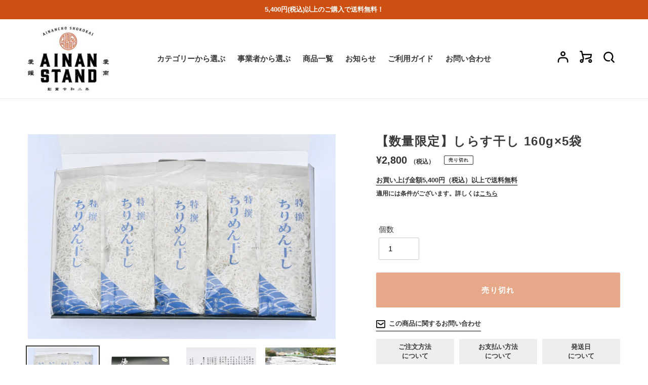

--- FILE ---
content_type: text/html; charset=utf-8
request_url: https://ainan-stand.jp/products/shirasuboshi-160g-5
body_size: 29033
content:
<!doctype html>
<html class="no-js" lang="ja">
<head>
  <meta charset="utf-8">
  <meta http-equiv="X-UA-Compatible" content="IE=edge,chrome=1">
  <meta name="viewport" content="width=device-width,initial-scale=1">
  <meta name="theme-color" content="#3a3a3a">

<!-- Facebook Pixel Code -->
<script>
!function(f,b,e,v,n,t,s)
{if(f.fbq)return;n=f.fbq=function(){n.callMethod?
n.callMethod.apply(n,arguments):n.queue.push(arguments)};
if(!f._fbq)f._fbq=n;n.push=n;n.loaded=!0;n.version='2.0';
n.queue=[];t=b.createElement(e);t.async=!0;
t.src=v;s=b.getElementsByTagName(e)[0];
s.parentNode.insertBefore(t,s)}(window, document,'script',
'https://connect.facebook.net/en_US/fbevents.js');
fbq('init', '238650681134421');
fbq('track', 'PageView');
</script>
<noscript><img height="1" width="1" style="display:none"
src="https://www.facebook.com/tr?id=238650681134421&ev=PageView&noscript=1"
/></noscript>
<!-- End Facebook Pixel Code -->
  
  <link rel="preconnect" href="https://cdn.shopify.com" crossorigin>
  <link rel="preconnect" href="https://fonts.shopify.com" crossorigin>
  <link rel="preconnect" href="https://monorail-edge.shopifysvc.com"><link rel="preload" href="//ainan-stand.jp/cdn/shop/t/2/assets/theme.css?v=33350134039677551591687255838" as="style">
  <link rel="preload" as="font" href="" type="font/woff2" crossorigin>
  <link rel="preload" as="font" href="" type="font/woff2" crossorigin>
  <link rel="preload" as="font" href="" type="font/woff2" crossorigin>
  <link rel="preload" href="//ainan-stand.jp/cdn/shop/t/2/assets/theme.js?v=136441056019758165691687255838" as="script">
  <link rel="preload" href="//ainan-stand.jp/cdn/shop/t/2/assets/lazysizes.js?v=63098554868324070131687255838" as="script"><link rel="canonical" href="https://ainan-stand.jp/products/shirasuboshi-160g-5"><title>【数量限定】しらす干し 160g×5袋
&ndash; AINAN STAND</title><meta name="description" content="“鮮度が味の決め手”を信念に、しらすやちりめんを製造する山崎水産の「ちりめん干し」。水揚げから加工までを1秒でも速く行うことが、何よりのおいしさの秘訣です。ご飯にのせたり炒めものやパスタにぱらりとかけてお召し上がりください。160ｇ×5袋の便利な小分けタイプ。"><!-- /snippets/social-meta-tags.liquid -->




<meta property="og:site_name" content="AINAN STAND">
<meta property="og:url" content="https://ainan-stand.jp/products/shirasuboshi-160g-5">
<meta property="og:title" content="【数量限定】しらす干し 160g×5袋">
<meta property="og:type" content="product">
<meta property="og:description" content="“鮮度が味の決め手”を信念に、しらすやちりめんを製造する山崎水産の「ちりめん干し」。水揚げから加工までを1秒でも速く行うことが、何よりのおいしさの秘訣です。ご飯にのせたり炒めものやパスタにぱらりとかけてお召し上がりください。160ｇ×5袋の便利な小分けタイプ。">

  <meta property="og:price:amount" content="2,800">
  <meta property="og:price:currency" content="JPY">

<meta property="og:image" content="http://ainan-stand.jp/cdn/shop/products/22-2-1_1200x1200.jpg?v=1607490492"><meta property="og:image" content="http://ainan-stand.jp/cdn/shop/products/22-2-2_1200x1200.jpg?v=1607490492"><meta property="og:image" content="http://ainan-stand.jp/cdn/shop/products/22-1_2-3_0850611a-2924-483d-9235-c4658a14bdd8_1200x1200.jpg?v=1607490495">
<meta property="og:image:secure_url" content="https://ainan-stand.jp/cdn/shop/products/22-2-1_1200x1200.jpg?v=1607490492"><meta property="og:image:secure_url" content="https://ainan-stand.jp/cdn/shop/products/22-2-2_1200x1200.jpg?v=1607490492"><meta property="og:image:secure_url" content="https://ainan-stand.jp/cdn/shop/products/22-1_2-3_0850611a-2924-483d-9235-c4658a14bdd8_1200x1200.jpg?v=1607490495">


<meta name="twitter:card" content="summary_large_image">
<meta name="twitter:title" content="【数量限定】しらす干し 160g×5袋">
<meta name="twitter:description" content="“鮮度が味の決め手”を信念に、しらすやちりめんを製造する山崎水産の「ちりめん干し」。水揚げから加工までを1秒でも速く行うことが、何よりのおいしさの秘訣です。ご飯にのせたり炒めものやパスタにぱらりとかけてお召し上がりください。160ｇ×5袋の便利な小分けタイプ。">

  
<style data-shopify>
:root {
    --color-text: #3a3a3a;
    --color-text-rgb: 58, 58, 58;
    --color-body-text: #333232;
    --color-sale-text: #EA0606;
    --color-small-button-text-border: #3a3a3a;
    --color-text-field: #ffffff;
    --color-text-field-text: #000000;
    --color-text-field-text-rgb: 0, 0, 0;

    --color-btn-primary: #3a3a3a;
    --color-btn-primary-darker: #212121;
    --color-btn-primary-text: #ffffff;

    --color-blankstate: rgba(51, 50, 50, 0.35);
    --color-blankstate-border: rgba(51, 50, 50, 0.2);
    --color-blankstate-background: rgba(51, 50, 50, 0.1);

    --color-text-focus:#606060;
    --color-overlay-text-focus:#e6e6e6;
    --color-btn-primary-focus:#606060;
    --color-btn-social-focus:#d2d2d2;
    --color-small-button-text-border-focus:#606060;
    --predictive-search-focus:#f2f2f2;

    --color-body: #ffffff;
    --color-bg: #ffffff;
    --color-bg-rgb: 255, 255, 255;
    --color-bg-alt: rgba(51, 50, 50, 0.05);
    --color-bg-currency-selector: rgba(51, 50, 50, 0.2);

    --color-overlay-title-text: #ffffff;
    --color-image-overlay: #685858;
    --color-image-overlay-rgb: 104, 88, 88;--opacity-image-overlay: 0.4;--hover-overlay-opacity: 0.8;

    --color-border: #ebebeb;
    --color-border-form: #cccccc;
    --color-border-form-darker: #b3b3b3;

    --svg-select-icon: url(//ainan-stand.jp/cdn/shop/t/2/assets/ico-select.svg?v=29003672709104678581687255855);
    --slick-img-url: url(//ainan-stand.jp/cdn/shop/t/2/assets/ajax-loader.gif?v=41356863302472015721687255838);

    --font-weight-body--bold: 700;
    --font-weight-body--bolder: 700;

    --font-stack-header: Helvetica, Arial, sans-serif;
    --font-style-header: normal;
    --font-weight-header: 700;

    --font-stack-body: Helvetica, Arial, sans-serif;
    --font-style-body: normal;
    --font-weight-body: 400;

    --font-size-header: 24;

    --font-size-base: 15;

    --font-h1-desktop: 32;
    --font-h1-mobile: 30;
    --font-h2-desktop: 18;
    --font-h2-mobile: 16;
    --font-h3-mobile: 18;
    --font-h4-desktop: 16;
    --font-h4-mobile: 14;
    --font-h5-desktop: 13;
    --font-h5-mobile: 12;
    --font-h6-desktop: 12;
    --font-h6-mobile: 11;

    --font-mega-title-large-desktop: 60;

    --font-rich-text-large: 17;
    --font-rich-text-small: 13;

    
--color-video-bg: #f2f2f2;

    
    --global-color-image-loader-primary: rgba(58, 58, 58, 0.06);
    --global-color-image-loader-secondary: rgba(58, 58, 58, 0.12);
  }
</style>


  <style>*,::after,::before{box-sizing:border-box}body{margin:0}body,html{background-color:var(--color-body)}body,button{font-size:calc(var(--font-size-base) * 1px);font-family:var(--font-stack-body);font-style:var(--font-style-body);font-weight:var(--font-weight-body);color:var(--color-text);line-height:1.5}body,button{-webkit-font-smoothing:antialiased;-webkit-text-size-adjust:100%}.border-bottom{border-bottom:1px solid var(--color-border)}.btn--link{background-color:transparent;border:0;margin:0;color:var(--color-text);text-align:left}.text-right{text-align:right}.icon{display:inline-block;width:20px;height:20px;vertical-align:middle;fill:currentColor}.icon__fallback-text,.visually-hidden{position:absolute!important;overflow:hidden;clip:rect(0 0 0 0);height:1px;width:1px;margin:-1px;padding:0;border:0}svg.icon:not(.icon--full-color) circle,svg.icon:not(.icon--full-color) ellipse,svg.icon:not(.icon--full-color) g,svg.icon:not(.icon--full-color) line,svg.icon:not(.icon--full-color) path,svg.icon:not(.icon--full-color) polygon,svg.icon:not(.icon--full-color) polyline,svg.icon:not(.icon--full-color) rect,symbol.icon:not(.icon--full-color) circle,symbol.icon:not(.icon--full-color) ellipse,symbol.icon:not(.icon--full-color) g,symbol.icon:not(.icon--full-color) line,symbol.icon:not(.icon--full-color) path,symbol.icon:not(.icon--full-color) polygon,symbol.icon:not(.icon--full-color) polyline,symbol.icon:not(.icon--full-color) rect{fill:inherit;stroke:inherit}li{list-style:none}.list--inline{padding:0;margin:0}.list--inline>li{display:inline-block;margin-bottom:0;vertical-align:middle}a{color:var(--color-text);text-decoration:none}.h1,.h2,h1,h2{margin:0 0 17.5px;font-family:var(--font-stack-header);font-style:var(--font-style-header);font-weight:var(--font-weight-header);line-height:1.2;overflow-wrap:break-word;word-wrap:break-word}.h1 a,.h2 a,h1 a,h2 a{color:inherit;text-decoration:none;font-weight:inherit}.h1,h1{font-size:calc(((var(--font-h1-desktop))/ (var(--font-size-base))) * 1em);text-transform:none;letter-spacing:0}@media only screen and (max-width:749px){.h1,h1{font-size:calc(((var(--font-h1-mobile))/ (var(--font-size-base))) * 1em)}}.h2,h2{font-size:calc(((var(--font-h2-desktop))/ (var(--font-size-base))) * 1em);text-transform:uppercase;letter-spacing:.1em}@media only screen and (max-width:749px){.h2,h2{font-size:calc(((var(--font-h2-mobile))/ (var(--font-size-base))) * 1em)}}p{color:var(--color-body-text);margin:0 0 19.44444px}@media only screen and (max-width:749px){p{font-size:calc(((var(--font-size-base) - 1)/ (var(--font-size-base))) * 1em)}}p:last-child{margin-bottom:0}@media only screen and (max-width:749px){.small--hide{display:none!important}}.grid{list-style:none;margin:0;padding:0;margin-left:-30px}.grid::after{content:'';display:table;clear:both}@media only screen and (max-width:749px){.grid{margin-left:-22px}}.grid::after{content:'';display:table;clear:both}.grid--no-gutters{margin-left:0}.grid--no-gutters .grid__item{padding-left:0}.grid--table{display:table;table-layout:fixed;width:100%}.grid--table>.grid__item{float:none;display:table-cell;vertical-align:middle}.grid__item{float:left;padding-left:30px;width:100%}@media only screen and (max-width:749px){.grid__item{padding-left:22px}}.grid__item[class*="--push"]{position:relative}@media only screen and (min-width:750px){.medium-up--one-quarter{width:25%}.medium-up--push-one-third{width:33.33%}.medium-up--one-half{width:50%}.medium-up--push-one-third{left:33.33%;position:relative}}.site-header{position:relative;background-color:var(--color-body)}@media only screen and (max-width:749px){.site-header{border-bottom:1px solid var(--color-border)}}@media only screen and (min-width:750px){.site-header{padding:0 55px}.site-header.logo--center{padding-top:30px}}.site-header__logo{margin:15px 0}.logo-align--center .site-header__logo{text-align:center;margin:0 auto}@media only screen and (max-width:749px){.logo-align--center .site-header__logo{text-align:left;margin:15px 0}}@media only screen and (max-width:749px){.site-header__logo{padding-left:22px;text-align:left}.site-header__logo img{margin:0}}.site-header__logo-link{display:inline-block;word-break:break-word}@media only screen and (min-width:750px){.logo-align--center .site-header__logo-link{margin:0 auto}}.site-header__logo-image{display:block}@media only screen and (min-width:750px){.site-header__logo-image{margin:0 auto}}.site-header__logo-image img{width:100%}.site-header__logo-image--centered img{margin:0 auto}.site-header__logo img{display:block}.site-header__icons{position:relative;white-space:nowrap}@media only screen and (max-width:749px){.site-header__icons{width:auto;padding-right:13px}.site-header__icons .btn--link,.site-header__icons .site-header__cart{font-size:calc(((var(--font-size-base))/ (var(--font-size-base))) * 1em)}}.site-header__icons-wrapper{position:relative;display:-webkit-flex;display:-ms-flexbox;display:flex;width:100%;-ms-flex-align:center;-webkit-align-items:center;-moz-align-items:center;-ms-align-items:center;-o-align-items:center;align-items:center;-webkit-justify-content:flex-end;-ms-justify-content:flex-end;justify-content:flex-end}.site-header__account,.site-header__cart,.site-header__search{position:relative}.site-header__search.site-header__icon{display:none}@media only screen and (min-width:1400px){.site-header__search.site-header__icon{display:block}}.site-header__search-toggle{display:block}@media only screen and (min-width:750px){.site-header__account,.site-header__cart{padding:10px 11px}}.site-header__cart-title,.site-header__search-title{position:absolute!important;overflow:hidden;clip:rect(0 0 0 0);height:1px;width:1px;margin:-1px;padding:0;border:0;display:block;vertical-align:middle}.site-header__cart-title{margin-right:3px}.site-header__cart-count{display:flex;align-items:center;justify-content:center;position:absolute;right:.4rem;top:.2rem;font-weight:700;background-color:var(--color-btn-primary);color:var(--color-btn-primary-text);border-radius:50%;min-width:1em;height:1em}.site-header__cart-count span{font-family:HelveticaNeue,"Helvetica Neue",Helvetica,Arial,sans-serif;font-size:calc(11em / 16);line-height:1}@media only screen and (max-width:749px){.site-header__cart-count{top:calc(7em / 16);right:0;border-radius:50%;min-width:calc(19em / 16);height:calc(19em / 16)}}@media only screen and (max-width:749px){.site-header__cart-count span{padding:.25em calc(6em / 16);font-size:12px}}.site-header__menu{display:none}@media only screen and (max-width:749px){.site-header__icon{display:inline-block;vertical-align:middle;padding:10px 11px;margin:0}}@media only screen and (min-width:750px){.site-header__icon .icon-search{margin-right:3px}}.announcement-bar{z-index:10;position:relative;text-align:center;border-bottom:1px solid transparent;padding:2px}.announcement-bar__link{display:block}.announcement-bar__message{display:block;padding:11px 22px;font-size:calc(((16)/ (var(--font-size-base))) * 1em);font-weight:var(--font-weight-header)}@media only screen and (min-width:750px){.announcement-bar__message{padding-left:55px;padding-right:55px}}.site-nav{position:relative;padding:0;text-align:center;margin:25px 0}.site-nav a{padding:3px 10px}.site-nav__link{display:block;white-space:nowrap}.site-nav--centered .site-nav__link{padding-top:0}.site-nav__link .icon-chevron-down{width:calc(8em / 16);height:calc(8em / 16);margin-left:.5rem}.site-nav__label{border-bottom:1px solid transparent}.site-nav__link--active .site-nav__label{border-bottom-color:var(--color-text)}.site-nav__link--button{border:none;background-color:transparent;padding:3px 10px}.site-header__mobile-nav{z-index:11;position:relative;background-color:var(--color-body)}@media only screen and (max-width:749px){.site-header__mobile-nav{display:-webkit-flex;display:-ms-flexbox;display:flex;width:100%;-ms-flex-align:center;-webkit-align-items:center;-moz-align-items:center;-ms-align-items:center;-o-align-items:center;align-items:center}}.mobile-nav--open .icon-close{display:none}.main-content{opacity:0}.main-content .shopify-section{display:none}.main-content .shopify-section:first-child{display:inherit}.critical-hidden{display:none}</style>

  <script>
    window.performance.mark('debut:theme_stylesheet_loaded.start');

    function onLoadStylesheet() {
      performance.mark('debut:theme_stylesheet_loaded.end');
      performance.measure('debut:theme_stylesheet_loaded', 'debut:theme_stylesheet_loaded.start', 'debut:theme_stylesheet_loaded.end');

      var url = "//ainan-stand.jp/cdn/shop/t/2/assets/theme.css?v=33350134039677551591687255838";
      var link = document.querySelector('link[href="' + url + '"]');
      link.loaded = true;
      link.dispatchEvent(new Event('load'));
    }
  </script>

  <link rel="stylesheet" href="//ainan-stand.jp/cdn/shop/t/2/assets/theme.css?v=33350134039677551591687255838" type="text/css" media="print" onload="this.media='all';onLoadStylesheet()">
  
  <!--  add  -->
  <link rel="stylesheet" href="//ainan-stand.jp/cdn/shop/t/2/assets/override.css?v=69202541565386219251689669695" type="text/css" onload="this.media='all';onLoadStylesheet()">

  <style>
    
    
    
    
    
    
  </style>

  <script>
    var theme = {
      breakpoints: {
        medium: 750,
        large: 990,
        widescreen: 1400
      },
      strings: {
        addToCart: "カートに追加する",
        soldOut: "売り切れ",
        unavailable: "お取り扱いできません",
        regularPrice: "通常価格",
        salePrice: "販売価格",
        sale: "セール",
        fromLowestPrice: "[price]から",
        vendor: "販売元",
        showMore: "さらに表示する",
        showLess: "表示を減らす",
        searchFor: "検索する",
        addressError: "住所を調べる際にエラーが発生しました",
        addressNoResults: "その住所は見つかりませんでした",
        addressQueryLimit: "Google APIの使用量の制限を超えました。\u003ca href=\"https:\/\/developers.google.com\/maps\/premium\/usage-limits\"\u003eプレミアムプラン\u003c\/a\u003eへのアップグレードをご検討ください。",
        authError: "あなたのGoogle Mapsのアカウント認証で問題が発生しました。",
        newWindow: "新しいウィンドウで開く",
        external: "外部のウェブサイトに移動します。",
        newWindowExternal: "外部のウェブサイトを新しいウィンドウで開く",
        removeLabel: "[product] を削除する",
        update: "アップデート",
        quantity: "数量",
        discountedTotal: "ディスカウント合計",
        regularTotal: "通常合計",
        priceColumn: "ディスカウントの詳細については価格列を参照してください。",
        quantityMinimumMessage: "数量は1以上でなければなりません",
        cartError: "お客様のカートをアップデートするときにエラーが発生しました。再度お試しください。",
        removedItemMessage: "カートから \u003cspan class=\"cart__removed-product-details\"\u003e([quantity]) 個の[link]\u003c\/span\u003eが消去されました。",
        unitPrice: "単価",
        unitPriceSeparator: "あたり",
        oneCartCount: "1個のアイテム",
        otherCartCount: "[count]個のアイテム",
        quantityLabel: "数量: [count]",
        products: "商品",
        loading: "読み込んでいます",
        number_of_results: "[result_number]\/[results_count]",
        number_of_results_found: "[results_count]件の結果が見つかりました",
        one_result_found: "1件の結果が見つかりました"
      },
      moneyFormat: "¥{{amount_no_decimals}}",
      moneyFormatWithCurrency: "¥{{amount_no_decimals}}",
      settings: {
        predictiveSearchEnabled: true,
        predictiveSearchShowPrice: true,
        predictiveSearchShowVendor: false
      },
      stylesheet: "//ainan-stand.jp/cdn/shop/t/2/assets/theme.css?v=33350134039677551591687255838"
    }

    document.documentElement.className = document.documentElement.className.replace('no-js', 'js');
  </script><script src="//ainan-stand.jp/cdn/shop/t/2/assets/theme.js?v=136441056019758165691687255838" defer="defer"></script>
  <script src="//ainan-stand.jp/cdn/shop/t/2/assets/lazysizes.js?v=63098554868324070131687255838" async="async"></script>

  <script type="text/javascript">
    if (window.MSInputMethodContext && document.documentMode) {
      var scripts = document.getElementsByTagName('script')[0];
      var polyfill = document.createElement("script");
      polyfill.defer = true;
      polyfill.src = "//ainan-stand.jp/cdn/shop/t/2/assets/ie11CustomProperties.min.js?v=146208399201472936201687255838";

      scripts.parentNode.insertBefore(polyfill, scripts);
    }
  </script>

  <script>window.performance && window.performance.mark && window.performance.mark('shopify.content_for_header.start');</script><meta id="shopify-digital-wallet" name="shopify-digital-wallet" content="/51101401274/digital_wallets/dialog">
<meta name="shopify-checkout-api-token" content="2391c03b8d324120955181984d5a0b03">
<link rel="alternate" type="application/json+oembed" href="https://ainan-stand.jp/products/shirasuboshi-160g-5.oembed">
<script async="async" src="/checkouts/internal/preloads.js?locale=ja-JP"></script>
<link rel="preconnect" href="https://shop.app" crossorigin="anonymous">
<script async="async" src="https://shop.app/checkouts/internal/preloads.js?locale=ja-JP&shop_id=51101401274" crossorigin="anonymous"></script>
<script id="shopify-features" type="application/json">{"accessToken":"2391c03b8d324120955181984d5a0b03","betas":["rich-media-storefront-analytics"],"domain":"ainan-stand.jp","predictiveSearch":false,"shopId":51101401274,"locale":"ja"}</script>
<script>var Shopify = Shopify || {};
Shopify.shop = "ainan-stand.myshopify.com";
Shopify.locale = "ja";
Shopify.currency = {"active":"JPY","rate":"1.0"};
Shopify.country = "JP";
Shopify.theme = {"name":"新 AINAN STAND","id":132872437946,"schema_name":"Debut","schema_version":"17.7.0","theme_store_id":null,"role":"main"};
Shopify.theme.handle = "null";
Shopify.theme.style = {"id":null,"handle":null};
Shopify.cdnHost = "ainan-stand.jp/cdn";
Shopify.routes = Shopify.routes || {};
Shopify.routes.root = "/";</script>
<script type="module">!function(o){(o.Shopify=o.Shopify||{}).modules=!0}(window);</script>
<script>!function(o){function n(){var o=[];function n(){o.push(Array.prototype.slice.apply(arguments))}return n.q=o,n}var t=o.Shopify=o.Shopify||{};t.loadFeatures=n(),t.autoloadFeatures=n()}(window);</script>
<script>
  window.ShopifyPay = window.ShopifyPay || {};
  window.ShopifyPay.apiHost = "shop.app\/pay";
  window.ShopifyPay.redirectState = null;
</script>
<script id="shop-js-analytics" type="application/json">{"pageType":"product"}</script>
<script defer="defer" async type="module" src="//ainan-stand.jp/cdn/shopifycloud/shop-js/modules/v2/client.init-shop-cart-sync_CSE-8ASR.ja.esm.js"></script>
<script defer="defer" async type="module" src="//ainan-stand.jp/cdn/shopifycloud/shop-js/modules/v2/chunk.common_DDD8GOhs.esm.js"></script>
<script defer="defer" async type="module" src="//ainan-stand.jp/cdn/shopifycloud/shop-js/modules/v2/chunk.modal_B6JNj9sU.esm.js"></script>
<script type="module">
  await import("//ainan-stand.jp/cdn/shopifycloud/shop-js/modules/v2/client.init-shop-cart-sync_CSE-8ASR.ja.esm.js");
await import("//ainan-stand.jp/cdn/shopifycloud/shop-js/modules/v2/chunk.common_DDD8GOhs.esm.js");
await import("//ainan-stand.jp/cdn/shopifycloud/shop-js/modules/v2/chunk.modal_B6JNj9sU.esm.js");

  window.Shopify.SignInWithShop?.initShopCartSync?.({"fedCMEnabled":true,"windoidEnabled":true});

</script>
<script>
  window.Shopify = window.Shopify || {};
  if (!window.Shopify.featureAssets) window.Shopify.featureAssets = {};
  window.Shopify.featureAssets['shop-js'] = {"shop-cart-sync":["modules/v2/client.shop-cart-sync_BCoLmxl3.ja.esm.js","modules/v2/chunk.common_DDD8GOhs.esm.js","modules/v2/chunk.modal_B6JNj9sU.esm.js"],"init-fed-cm":["modules/v2/client.init-fed-cm_BUzkuSqB.ja.esm.js","modules/v2/chunk.common_DDD8GOhs.esm.js","modules/v2/chunk.modal_B6JNj9sU.esm.js"],"init-shop-email-lookup-coordinator":["modules/v2/client.init-shop-email-lookup-coordinator_BW32axq4.ja.esm.js","modules/v2/chunk.common_DDD8GOhs.esm.js","modules/v2/chunk.modal_B6JNj9sU.esm.js"],"init-windoid":["modules/v2/client.init-windoid_BvNGLRkF.ja.esm.js","modules/v2/chunk.common_DDD8GOhs.esm.js","modules/v2/chunk.modal_B6JNj9sU.esm.js"],"shop-button":["modules/v2/client.shop-button_CH0XKSrs.ja.esm.js","modules/v2/chunk.common_DDD8GOhs.esm.js","modules/v2/chunk.modal_B6JNj9sU.esm.js"],"shop-cash-offers":["modules/v2/client.shop-cash-offers_DjoQtMHe.ja.esm.js","modules/v2/chunk.common_DDD8GOhs.esm.js","modules/v2/chunk.modal_B6JNj9sU.esm.js"],"shop-toast-manager":["modules/v2/client.shop-toast-manager_B8NLGr5M.ja.esm.js","modules/v2/chunk.common_DDD8GOhs.esm.js","modules/v2/chunk.modal_B6JNj9sU.esm.js"],"init-shop-cart-sync":["modules/v2/client.init-shop-cart-sync_CSE-8ASR.ja.esm.js","modules/v2/chunk.common_DDD8GOhs.esm.js","modules/v2/chunk.modal_B6JNj9sU.esm.js"],"init-customer-accounts-sign-up":["modules/v2/client.init-customer-accounts-sign-up_C-LwrDE-.ja.esm.js","modules/v2/client.shop-login-button_D0X6bVTm.ja.esm.js","modules/v2/chunk.common_DDD8GOhs.esm.js","modules/v2/chunk.modal_B6JNj9sU.esm.js"],"pay-button":["modules/v2/client.pay-button_imCDqct4.ja.esm.js","modules/v2/chunk.common_DDD8GOhs.esm.js","modules/v2/chunk.modal_B6JNj9sU.esm.js"],"init-customer-accounts":["modules/v2/client.init-customer-accounts_CxIJyI-K.ja.esm.js","modules/v2/client.shop-login-button_D0X6bVTm.ja.esm.js","modules/v2/chunk.common_DDD8GOhs.esm.js","modules/v2/chunk.modal_B6JNj9sU.esm.js"],"avatar":["modules/v2/client.avatar_BTnouDA3.ja.esm.js"],"init-shop-for-new-customer-accounts":["modules/v2/client.init-shop-for-new-customer-accounts_DRBL7B82.ja.esm.js","modules/v2/client.shop-login-button_D0X6bVTm.ja.esm.js","modules/v2/chunk.common_DDD8GOhs.esm.js","modules/v2/chunk.modal_B6JNj9sU.esm.js"],"shop-follow-button":["modules/v2/client.shop-follow-button_D610YzXR.ja.esm.js","modules/v2/chunk.common_DDD8GOhs.esm.js","modules/v2/chunk.modal_B6JNj9sU.esm.js"],"checkout-modal":["modules/v2/client.checkout-modal_NhzDspE5.ja.esm.js","modules/v2/chunk.common_DDD8GOhs.esm.js","modules/v2/chunk.modal_B6JNj9sU.esm.js"],"shop-login-button":["modules/v2/client.shop-login-button_D0X6bVTm.ja.esm.js","modules/v2/chunk.common_DDD8GOhs.esm.js","modules/v2/chunk.modal_B6JNj9sU.esm.js"],"lead-capture":["modules/v2/client.lead-capture_pLpCOlEn.ja.esm.js","modules/v2/chunk.common_DDD8GOhs.esm.js","modules/v2/chunk.modal_B6JNj9sU.esm.js"],"shop-login":["modules/v2/client.shop-login_DiHM-Diw.ja.esm.js","modules/v2/chunk.common_DDD8GOhs.esm.js","modules/v2/chunk.modal_B6JNj9sU.esm.js"],"payment-terms":["modules/v2/client.payment-terms_BdLTgEH_.ja.esm.js","modules/v2/chunk.common_DDD8GOhs.esm.js","modules/v2/chunk.modal_B6JNj9sU.esm.js"]};
</script>
<script>(function() {
  var isLoaded = false;
  function asyncLoad() {
    if (isLoaded) return;
    isLoaded = true;
    var urls = ["https:\/\/shopify-app-delivery-date.firebaseapp.com\/assets\/deliverydate.js?shop=ainan-stand.myshopify.com"];
    for (var i = 0; i < urls.length; i++) {
      var s = document.createElement('script');
      s.type = 'text/javascript';
      s.async = true;
      s.src = urls[i];
      var x = document.getElementsByTagName('script')[0];
      x.parentNode.insertBefore(s, x);
    }
  };
  if(window.attachEvent) {
    window.attachEvent('onload', asyncLoad);
  } else {
    window.addEventListener('load', asyncLoad, false);
  }
})();</script>
<script id="__st">var __st={"a":51101401274,"offset":32400,"reqid":"ec34d556-4a4c-49f8-8dc5-b496e507a3ff-1769907415","pageurl":"ainan-stand.jp\/products\/shirasuboshi-160g-5","u":"7e7992f62331","p":"product","rtyp":"product","rid":6099123667130};</script>
<script>window.ShopifyPaypalV4VisibilityTracking = true;</script>
<script id="captcha-bootstrap">!function(){'use strict';const t='contact',e='account',n='new_comment',o=[[t,t],['blogs',n],['comments',n],[t,'customer']],c=[[e,'customer_login'],[e,'guest_login'],[e,'recover_customer_password'],[e,'create_customer']],r=t=>t.map((([t,e])=>`form[action*='/${t}']:not([data-nocaptcha='true']) input[name='form_type'][value='${e}']`)).join(','),a=t=>()=>t?[...document.querySelectorAll(t)].map((t=>t.form)):[];function s(){const t=[...o],e=r(t);return a(e)}const i='password',u='form_key',d=['recaptcha-v3-token','g-recaptcha-response','h-captcha-response',i],f=()=>{try{return window.sessionStorage}catch{return}},m='__shopify_v',_=t=>t.elements[u];function p(t,e,n=!1){try{const o=window.sessionStorage,c=JSON.parse(o.getItem(e)),{data:r}=function(t){const{data:e,action:n}=t;return t[m]||n?{data:e,action:n}:{data:t,action:n}}(c);for(const[e,n]of Object.entries(r))t.elements[e]&&(t.elements[e].value=n);n&&o.removeItem(e)}catch(o){console.error('form repopulation failed',{error:o})}}const l='form_type',E='cptcha';function T(t){t.dataset[E]=!0}const w=window,h=w.document,L='Shopify',v='ce_forms',y='captcha';let A=!1;((t,e)=>{const n=(g='f06e6c50-85a8-45c8-87d0-21a2b65856fe',I='https://cdn.shopify.com/shopifycloud/storefront-forms-hcaptcha/ce_storefront_forms_captcha_hcaptcha.v1.5.2.iife.js',D={infoText:'hCaptchaによる保護',privacyText:'プライバシー',termsText:'利用規約'},(t,e,n)=>{const o=w[L][v],c=o.bindForm;if(c)return c(t,g,e,D).then(n);var r;o.q.push([[t,g,e,D],n]),r=I,A||(h.body.append(Object.assign(h.createElement('script'),{id:'captcha-provider',async:!0,src:r})),A=!0)});var g,I,D;w[L]=w[L]||{},w[L][v]=w[L][v]||{},w[L][v].q=[],w[L][y]=w[L][y]||{},w[L][y].protect=function(t,e){n(t,void 0,e),T(t)},Object.freeze(w[L][y]),function(t,e,n,w,h,L){const[v,y,A,g]=function(t,e,n){const i=e?o:[],u=t?c:[],d=[...i,...u],f=r(d),m=r(i),_=r(d.filter((([t,e])=>n.includes(e))));return[a(f),a(m),a(_),s()]}(w,h,L),I=t=>{const e=t.target;return e instanceof HTMLFormElement?e:e&&e.form},D=t=>v().includes(t);t.addEventListener('submit',(t=>{const e=I(t);if(!e)return;const n=D(e)&&!e.dataset.hcaptchaBound&&!e.dataset.recaptchaBound,o=_(e),c=g().includes(e)&&(!o||!o.value);(n||c)&&t.preventDefault(),c&&!n&&(function(t){try{if(!f())return;!function(t){const e=f();if(!e)return;const n=_(t);if(!n)return;const o=n.value;o&&e.removeItem(o)}(t);const e=Array.from(Array(32),(()=>Math.random().toString(36)[2])).join('');!function(t,e){_(t)||t.append(Object.assign(document.createElement('input'),{type:'hidden',name:u})),t.elements[u].value=e}(t,e),function(t,e){const n=f();if(!n)return;const o=[...t.querySelectorAll(`input[type='${i}']`)].map((({name:t})=>t)),c=[...d,...o],r={};for(const[a,s]of new FormData(t).entries())c.includes(a)||(r[a]=s);n.setItem(e,JSON.stringify({[m]:1,action:t.action,data:r}))}(t,e)}catch(e){console.error('failed to persist form',e)}}(e),e.submit())}));const S=(t,e)=>{t&&!t.dataset[E]&&(n(t,e.some((e=>e===t))),T(t))};for(const o of['focusin','change'])t.addEventListener(o,(t=>{const e=I(t);D(e)&&S(e,y())}));const B=e.get('form_key'),M=e.get(l),P=B&&M;t.addEventListener('DOMContentLoaded',(()=>{const t=y();if(P)for(const e of t)e.elements[l].value===M&&p(e,B);[...new Set([...A(),...v().filter((t=>'true'===t.dataset.shopifyCaptcha))])].forEach((e=>S(e,t)))}))}(h,new URLSearchParams(w.location.search),n,t,e,['guest_login'])})(!0,!0)}();</script>
<script integrity="sha256-4kQ18oKyAcykRKYeNunJcIwy7WH5gtpwJnB7kiuLZ1E=" data-source-attribution="shopify.loadfeatures" defer="defer" src="//ainan-stand.jp/cdn/shopifycloud/storefront/assets/storefront/load_feature-a0a9edcb.js" crossorigin="anonymous"></script>
<script crossorigin="anonymous" defer="defer" src="//ainan-stand.jp/cdn/shopifycloud/storefront/assets/shopify_pay/storefront-65b4c6d7.js?v=20250812"></script>
<script data-source-attribution="shopify.dynamic_checkout.dynamic.init">var Shopify=Shopify||{};Shopify.PaymentButton=Shopify.PaymentButton||{isStorefrontPortableWallets:!0,init:function(){window.Shopify.PaymentButton.init=function(){};var t=document.createElement("script");t.src="https://ainan-stand.jp/cdn/shopifycloud/portable-wallets/latest/portable-wallets.ja.js",t.type="module",document.head.appendChild(t)}};
</script>
<script data-source-attribution="shopify.dynamic_checkout.buyer_consent">
  function portableWalletsHideBuyerConsent(e){var t=document.getElementById("shopify-buyer-consent"),n=document.getElementById("shopify-subscription-policy-button");t&&n&&(t.classList.add("hidden"),t.setAttribute("aria-hidden","true"),n.removeEventListener("click",e))}function portableWalletsShowBuyerConsent(e){var t=document.getElementById("shopify-buyer-consent"),n=document.getElementById("shopify-subscription-policy-button");t&&n&&(t.classList.remove("hidden"),t.removeAttribute("aria-hidden"),n.addEventListener("click",e))}window.Shopify?.PaymentButton&&(window.Shopify.PaymentButton.hideBuyerConsent=portableWalletsHideBuyerConsent,window.Shopify.PaymentButton.showBuyerConsent=portableWalletsShowBuyerConsent);
</script>
<script>
  function portableWalletsCleanup(e){e&&e.src&&console.error("Failed to load portable wallets script "+e.src);var t=document.querySelectorAll("shopify-accelerated-checkout .shopify-payment-button__skeleton, shopify-accelerated-checkout-cart .wallet-cart-button__skeleton"),e=document.getElementById("shopify-buyer-consent");for(let e=0;e<t.length;e++)t[e].remove();e&&e.remove()}function portableWalletsNotLoadedAsModule(e){e instanceof ErrorEvent&&"string"==typeof e.message&&e.message.includes("import.meta")&&"string"==typeof e.filename&&e.filename.includes("portable-wallets")&&(window.removeEventListener("error",portableWalletsNotLoadedAsModule),window.Shopify.PaymentButton.failedToLoad=e,"loading"===document.readyState?document.addEventListener("DOMContentLoaded",window.Shopify.PaymentButton.init):window.Shopify.PaymentButton.init())}window.addEventListener("error",portableWalletsNotLoadedAsModule);
</script>

<script type="module" src="https://ainan-stand.jp/cdn/shopifycloud/portable-wallets/latest/portable-wallets.ja.js" onError="portableWalletsCleanup(this)" crossorigin="anonymous"></script>
<script nomodule>
  document.addEventListener("DOMContentLoaded", portableWalletsCleanup);
</script>

<link id="shopify-accelerated-checkout-styles" rel="stylesheet" media="screen" href="https://ainan-stand.jp/cdn/shopifycloud/portable-wallets/latest/accelerated-checkout-backwards-compat.css" crossorigin="anonymous">
<style id="shopify-accelerated-checkout-cart">
        #shopify-buyer-consent {
  margin-top: 1em;
  display: inline-block;
  width: 100%;
}

#shopify-buyer-consent.hidden {
  display: none;
}

#shopify-subscription-policy-button {
  background: none;
  border: none;
  padding: 0;
  text-decoration: underline;
  font-size: inherit;
  cursor: pointer;
}

#shopify-subscription-policy-button::before {
  box-shadow: none;
}

      </style>

<script>window.performance && window.performance.mark && window.performance.mark('shopify.content_for_header.end');</script>
<link href="https://monorail-edge.shopifysvc.com" rel="dns-prefetch">
<script>(function(){if ("sendBeacon" in navigator && "performance" in window) {try {var session_token_from_headers = performance.getEntriesByType('navigation')[0].serverTiming.find(x => x.name == '_s').description;} catch {var session_token_from_headers = undefined;}var session_cookie_matches = document.cookie.match(/_shopify_s=([^;]*)/);var session_token_from_cookie = session_cookie_matches && session_cookie_matches.length === 2 ? session_cookie_matches[1] : "";var session_token = session_token_from_headers || session_token_from_cookie || "";function handle_abandonment_event(e) {var entries = performance.getEntries().filter(function(entry) {return /monorail-edge.shopifysvc.com/.test(entry.name);});if (!window.abandonment_tracked && entries.length === 0) {window.abandonment_tracked = true;var currentMs = Date.now();var navigation_start = performance.timing.navigationStart;var payload = {shop_id: 51101401274,url: window.location.href,navigation_start,duration: currentMs - navigation_start,session_token,page_type: "product"};window.navigator.sendBeacon("https://monorail-edge.shopifysvc.com/v1/produce", JSON.stringify({schema_id: "online_store_buyer_site_abandonment/1.1",payload: payload,metadata: {event_created_at_ms: currentMs,event_sent_at_ms: currentMs}}));}}window.addEventListener('pagehide', handle_abandonment_event);}}());</script>
<script id="web-pixels-manager-setup">(function e(e,d,r,n,o){if(void 0===o&&(o={}),!Boolean(null===(a=null===(i=window.Shopify)||void 0===i?void 0:i.analytics)||void 0===a?void 0:a.replayQueue)){var i,a;window.Shopify=window.Shopify||{};var t=window.Shopify;t.analytics=t.analytics||{};var s=t.analytics;s.replayQueue=[],s.publish=function(e,d,r){return s.replayQueue.push([e,d,r]),!0};try{self.performance.mark("wpm:start")}catch(e){}var l=function(){var e={modern:/Edge?\/(1{2}[4-9]|1[2-9]\d|[2-9]\d{2}|\d{4,})\.\d+(\.\d+|)|Firefox\/(1{2}[4-9]|1[2-9]\d|[2-9]\d{2}|\d{4,})\.\d+(\.\d+|)|Chrom(ium|e)\/(9{2}|\d{3,})\.\d+(\.\d+|)|(Maci|X1{2}).+ Version\/(15\.\d+|(1[6-9]|[2-9]\d|\d{3,})\.\d+)([,.]\d+|)( \(\w+\)|)( Mobile\/\w+|) Safari\/|Chrome.+OPR\/(9{2}|\d{3,})\.\d+\.\d+|(CPU[ +]OS|iPhone[ +]OS|CPU[ +]iPhone|CPU IPhone OS|CPU iPad OS)[ +]+(15[._]\d+|(1[6-9]|[2-9]\d|\d{3,})[._]\d+)([._]\d+|)|Android:?[ /-](13[3-9]|1[4-9]\d|[2-9]\d{2}|\d{4,})(\.\d+|)(\.\d+|)|Android.+Firefox\/(13[5-9]|1[4-9]\d|[2-9]\d{2}|\d{4,})\.\d+(\.\d+|)|Android.+Chrom(ium|e)\/(13[3-9]|1[4-9]\d|[2-9]\d{2}|\d{4,})\.\d+(\.\d+|)|SamsungBrowser\/([2-9]\d|\d{3,})\.\d+/,legacy:/Edge?\/(1[6-9]|[2-9]\d|\d{3,})\.\d+(\.\d+|)|Firefox\/(5[4-9]|[6-9]\d|\d{3,})\.\d+(\.\d+|)|Chrom(ium|e)\/(5[1-9]|[6-9]\d|\d{3,})\.\d+(\.\d+|)([\d.]+$|.*Safari\/(?![\d.]+ Edge\/[\d.]+$))|(Maci|X1{2}).+ Version\/(10\.\d+|(1[1-9]|[2-9]\d|\d{3,})\.\d+)([,.]\d+|)( \(\w+\)|)( Mobile\/\w+|) Safari\/|Chrome.+OPR\/(3[89]|[4-9]\d|\d{3,})\.\d+\.\d+|(CPU[ +]OS|iPhone[ +]OS|CPU[ +]iPhone|CPU IPhone OS|CPU iPad OS)[ +]+(10[._]\d+|(1[1-9]|[2-9]\d|\d{3,})[._]\d+)([._]\d+|)|Android:?[ /-](13[3-9]|1[4-9]\d|[2-9]\d{2}|\d{4,})(\.\d+|)(\.\d+|)|Mobile Safari.+OPR\/([89]\d|\d{3,})\.\d+\.\d+|Android.+Firefox\/(13[5-9]|1[4-9]\d|[2-9]\d{2}|\d{4,})\.\d+(\.\d+|)|Android.+Chrom(ium|e)\/(13[3-9]|1[4-9]\d|[2-9]\d{2}|\d{4,})\.\d+(\.\d+|)|Android.+(UC? ?Browser|UCWEB|U3)[ /]?(15\.([5-9]|\d{2,})|(1[6-9]|[2-9]\d|\d{3,})\.\d+)\.\d+|SamsungBrowser\/(5\.\d+|([6-9]|\d{2,})\.\d+)|Android.+MQ{2}Browser\/(14(\.(9|\d{2,})|)|(1[5-9]|[2-9]\d|\d{3,})(\.\d+|))(\.\d+|)|K[Aa][Ii]OS\/(3\.\d+|([4-9]|\d{2,})\.\d+)(\.\d+|)/},d=e.modern,r=e.legacy,n=navigator.userAgent;return n.match(d)?"modern":n.match(r)?"legacy":"unknown"}(),u="modern"===l?"modern":"legacy",c=(null!=n?n:{modern:"",legacy:""})[u],f=function(e){return[e.baseUrl,"/wpm","/b",e.hashVersion,"modern"===e.buildTarget?"m":"l",".js"].join("")}({baseUrl:d,hashVersion:r,buildTarget:u}),m=function(e){var d=e.version,r=e.bundleTarget,n=e.surface,o=e.pageUrl,i=e.monorailEndpoint;return{emit:function(e){var a=e.status,t=e.errorMsg,s=(new Date).getTime(),l=JSON.stringify({metadata:{event_sent_at_ms:s},events:[{schema_id:"web_pixels_manager_load/3.1",payload:{version:d,bundle_target:r,page_url:o,status:a,surface:n,error_msg:t},metadata:{event_created_at_ms:s}}]});if(!i)return console&&console.warn&&console.warn("[Web Pixels Manager] No Monorail endpoint provided, skipping logging."),!1;try{return self.navigator.sendBeacon.bind(self.navigator)(i,l)}catch(e){}var u=new XMLHttpRequest;try{return u.open("POST",i,!0),u.setRequestHeader("Content-Type","text/plain"),u.send(l),!0}catch(e){return console&&console.warn&&console.warn("[Web Pixels Manager] Got an unhandled error while logging to Monorail."),!1}}}}({version:r,bundleTarget:l,surface:e.surface,pageUrl:self.location.href,monorailEndpoint:e.monorailEndpoint});try{o.browserTarget=l,function(e){var d=e.src,r=e.async,n=void 0===r||r,o=e.onload,i=e.onerror,a=e.sri,t=e.scriptDataAttributes,s=void 0===t?{}:t,l=document.createElement("script"),u=document.querySelector("head"),c=document.querySelector("body");if(l.async=n,l.src=d,a&&(l.integrity=a,l.crossOrigin="anonymous"),s)for(var f in s)if(Object.prototype.hasOwnProperty.call(s,f))try{l.dataset[f]=s[f]}catch(e){}if(o&&l.addEventListener("load",o),i&&l.addEventListener("error",i),u)u.appendChild(l);else{if(!c)throw new Error("Did not find a head or body element to append the script");c.appendChild(l)}}({src:f,async:!0,onload:function(){if(!function(){var e,d;return Boolean(null===(d=null===(e=window.Shopify)||void 0===e?void 0:e.analytics)||void 0===d?void 0:d.initialized)}()){var d=window.webPixelsManager.init(e)||void 0;if(d){var r=window.Shopify.analytics;r.replayQueue.forEach((function(e){var r=e[0],n=e[1],o=e[2];d.publishCustomEvent(r,n,o)})),r.replayQueue=[],r.publish=d.publishCustomEvent,r.visitor=d.visitor,r.initialized=!0}}},onerror:function(){return m.emit({status:"failed",errorMsg:"".concat(f," has failed to load")})},sri:function(e){var d=/^sha384-[A-Za-z0-9+/=]+$/;return"string"==typeof e&&d.test(e)}(c)?c:"",scriptDataAttributes:o}),m.emit({status:"loading"})}catch(e){m.emit({status:"failed",errorMsg:(null==e?void 0:e.message)||"Unknown error"})}}})({shopId: 51101401274,storefrontBaseUrl: "https://ainan-stand.jp",extensionsBaseUrl: "https://extensions.shopifycdn.com/cdn/shopifycloud/web-pixels-manager",monorailEndpoint: "https://monorail-edge.shopifysvc.com/unstable/produce_batch",surface: "storefront-renderer",enabledBetaFlags: ["2dca8a86"],webPixelsConfigList: [{"id":"470417594","configuration":"{\"config\":\"{\\\"pixel_id\\\":\\\"G-V620H9Q9L2\\\",\\\"gtag_events\\\":[{\\\"type\\\":\\\"purchase\\\",\\\"action_label\\\":\\\"G-V620H9Q9L2\\\"},{\\\"type\\\":\\\"page_view\\\",\\\"action_label\\\":\\\"G-V620H9Q9L2\\\"},{\\\"type\\\":\\\"view_item\\\",\\\"action_label\\\":\\\"G-V620H9Q9L2\\\"},{\\\"type\\\":\\\"search\\\",\\\"action_label\\\":\\\"G-V620H9Q9L2\\\"},{\\\"type\\\":\\\"add_to_cart\\\",\\\"action_label\\\":\\\"G-V620H9Q9L2\\\"},{\\\"type\\\":\\\"begin_checkout\\\",\\\"action_label\\\":\\\"G-V620H9Q9L2\\\"},{\\\"type\\\":\\\"add_payment_info\\\",\\\"action_label\\\":\\\"G-V620H9Q9L2\\\"}],\\\"enable_monitoring_mode\\\":false}\"}","eventPayloadVersion":"v1","runtimeContext":"OPEN","scriptVersion":"b2a88bafab3e21179ed38636efcd8a93","type":"APP","apiClientId":1780363,"privacyPurposes":[],"dataSharingAdjustments":{"protectedCustomerApprovalScopes":["read_customer_address","read_customer_email","read_customer_name","read_customer_personal_data","read_customer_phone"]}},{"id":"81363130","eventPayloadVersion":"v1","runtimeContext":"LAX","scriptVersion":"1","type":"CUSTOM","privacyPurposes":["ANALYTICS"],"name":"Google Analytics tag (migrated)"},{"id":"shopify-app-pixel","configuration":"{}","eventPayloadVersion":"v1","runtimeContext":"STRICT","scriptVersion":"0450","apiClientId":"shopify-pixel","type":"APP","privacyPurposes":["ANALYTICS","MARKETING"]},{"id":"shopify-custom-pixel","eventPayloadVersion":"v1","runtimeContext":"LAX","scriptVersion":"0450","apiClientId":"shopify-pixel","type":"CUSTOM","privacyPurposes":["ANALYTICS","MARKETING"]}],isMerchantRequest: false,initData: {"shop":{"name":"AINAN STAND","paymentSettings":{"currencyCode":"JPY"},"myshopifyDomain":"ainan-stand.myshopify.com","countryCode":"JP","storefrontUrl":"https:\/\/ainan-stand.jp"},"customer":null,"cart":null,"checkout":null,"productVariants":[{"price":{"amount":2800.0,"currencyCode":"JPY"},"product":{"title":"【数量限定】しらす干し 160g×5袋","vendor":"AINAN STAND","id":"6099123667130","untranslatedTitle":"【数量限定】しらす干し 160g×5袋","url":"\/products\/shirasuboshi-160g-5","type":"山崎水産"},"id":"37649118199994","image":{"src":"\/\/ainan-stand.jp\/cdn\/shop\/products\/22-2-1.jpg?v=1607490492"},"sku":"5","title":"Default Title","untranslatedTitle":"Default Title"}],"purchasingCompany":null},},"https://ainan-stand.jp/cdn","1d2a099fw23dfb22ep557258f5m7a2edbae",{"modern":"","legacy":""},{"shopId":"51101401274","storefrontBaseUrl":"https:\/\/ainan-stand.jp","extensionBaseUrl":"https:\/\/extensions.shopifycdn.com\/cdn\/shopifycloud\/web-pixels-manager","surface":"storefront-renderer","enabledBetaFlags":"[\"2dca8a86\"]","isMerchantRequest":"false","hashVersion":"1d2a099fw23dfb22ep557258f5m7a2edbae","publish":"custom","events":"[[\"page_viewed\",{}],[\"product_viewed\",{\"productVariant\":{\"price\":{\"amount\":2800.0,\"currencyCode\":\"JPY\"},\"product\":{\"title\":\"【数量限定】しらす干し 160g×5袋\",\"vendor\":\"AINAN STAND\",\"id\":\"6099123667130\",\"untranslatedTitle\":\"【数量限定】しらす干し 160g×5袋\",\"url\":\"\/products\/shirasuboshi-160g-5\",\"type\":\"山崎水産\"},\"id\":\"37649118199994\",\"image\":{\"src\":\"\/\/ainan-stand.jp\/cdn\/shop\/products\/22-2-1.jpg?v=1607490492\"},\"sku\":\"5\",\"title\":\"Default Title\",\"untranslatedTitle\":\"Default Title\"}}]]"});</script><script>
  window.ShopifyAnalytics = window.ShopifyAnalytics || {};
  window.ShopifyAnalytics.meta = window.ShopifyAnalytics.meta || {};
  window.ShopifyAnalytics.meta.currency = 'JPY';
  var meta = {"product":{"id":6099123667130,"gid":"gid:\/\/shopify\/Product\/6099123667130","vendor":"AINAN STAND","type":"山崎水産","handle":"shirasuboshi-160g-5","variants":[{"id":37649118199994,"price":280000,"name":"【数量限定】しらす干し 160g×5袋","public_title":null,"sku":"5"}],"remote":false},"page":{"pageType":"product","resourceType":"product","resourceId":6099123667130,"requestId":"ec34d556-4a4c-49f8-8dc5-b496e507a3ff-1769907415"}};
  for (var attr in meta) {
    window.ShopifyAnalytics.meta[attr] = meta[attr];
  }
</script>
<script class="analytics">
  (function () {
    var customDocumentWrite = function(content) {
      var jquery = null;

      if (window.jQuery) {
        jquery = window.jQuery;
      } else if (window.Checkout && window.Checkout.$) {
        jquery = window.Checkout.$;
      }

      if (jquery) {
        jquery('body').append(content);
      }
    };

    var hasLoggedConversion = function(token) {
      if (token) {
        return document.cookie.indexOf('loggedConversion=' + token) !== -1;
      }
      return false;
    }

    var setCookieIfConversion = function(token) {
      if (token) {
        var twoMonthsFromNow = new Date(Date.now());
        twoMonthsFromNow.setMonth(twoMonthsFromNow.getMonth() + 2);

        document.cookie = 'loggedConversion=' + token + '; expires=' + twoMonthsFromNow;
      }
    }

    var trekkie = window.ShopifyAnalytics.lib = window.trekkie = window.trekkie || [];
    if (trekkie.integrations) {
      return;
    }
    trekkie.methods = [
      'identify',
      'page',
      'ready',
      'track',
      'trackForm',
      'trackLink'
    ];
    trekkie.factory = function(method) {
      return function() {
        var args = Array.prototype.slice.call(arguments);
        args.unshift(method);
        trekkie.push(args);
        return trekkie;
      };
    };
    for (var i = 0; i < trekkie.methods.length; i++) {
      var key = trekkie.methods[i];
      trekkie[key] = trekkie.factory(key);
    }
    trekkie.load = function(config) {
      trekkie.config = config || {};
      trekkie.config.initialDocumentCookie = document.cookie;
      var first = document.getElementsByTagName('script')[0];
      var script = document.createElement('script');
      script.type = 'text/javascript';
      script.onerror = function(e) {
        var scriptFallback = document.createElement('script');
        scriptFallback.type = 'text/javascript';
        scriptFallback.onerror = function(error) {
                var Monorail = {
      produce: function produce(monorailDomain, schemaId, payload) {
        var currentMs = new Date().getTime();
        var event = {
          schema_id: schemaId,
          payload: payload,
          metadata: {
            event_created_at_ms: currentMs,
            event_sent_at_ms: currentMs
          }
        };
        return Monorail.sendRequest("https://" + monorailDomain + "/v1/produce", JSON.stringify(event));
      },
      sendRequest: function sendRequest(endpointUrl, payload) {
        // Try the sendBeacon API
        if (window && window.navigator && typeof window.navigator.sendBeacon === 'function' && typeof window.Blob === 'function' && !Monorail.isIos12()) {
          var blobData = new window.Blob([payload], {
            type: 'text/plain'
          });

          if (window.navigator.sendBeacon(endpointUrl, blobData)) {
            return true;
          } // sendBeacon was not successful

        } // XHR beacon

        var xhr = new XMLHttpRequest();

        try {
          xhr.open('POST', endpointUrl);
          xhr.setRequestHeader('Content-Type', 'text/plain');
          xhr.send(payload);
        } catch (e) {
          console.log(e);
        }

        return false;
      },
      isIos12: function isIos12() {
        return window.navigator.userAgent.lastIndexOf('iPhone; CPU iPhone OS 12_') !== -1 || window.navigator.userAgent.lastIndexOf('iPad; CPU OS 12_') !== -1;
      }
    };
    Monorail.produce('monorail-edge.shopifysvc.com',
      'trekkie_storefront_load_errors/1.1',
      {shop_id: 51101401274,
      theme_id: 132872437946,
      app_name: "storefront",
      context_url: window.location.href,
      source_url: "//ainan-stand.jp/cdn/s/trekkie.storefront.c59ea00e0474b293ae6629561379568a2d7c4bba.min.js"});

        };
        scriptFallback.async = true;
        scriptFallback.src = '//ainan-stand.jp/cdn/s/trekkie.storefront.c59ea00e0474b293ae6629561379568a2d7c4bba.min.js';
        first.parentNode.insertBefore(scriptFallback, first);
      };
      script.async = true;
      script.src = '//ainan-stand.jp/cdn/s/trekkie.storefront.c59ea00e0474b293ae6629561379568a2d7c4bba.min.js';
      first.parentNode.insertBefore(script, first);
    };
    trekkie.load(
      {"Trekkie":{"appName":"storefront","development":false,"defaultAttributes":{"shopId":51101401274,"isMerchantRequest":null,"themeId":132872437946,"themeCityHash":"15499834975670209728","contentLanguage":"ja","currency":"JPY","eventMetadataId":"24532868-49d0-4005-ad89-dbd7ca91bb8f"},"isServerSideCookieWritingEnabled":true,"monorailRegion":"shop_domain","enabledBetaFlags":["65f19447","b5387b81"]},"Session Attribution":{},"S2S":{"facebookCapiEnabled":false,"source":"trekkie-storefront-renderer","apiClientId":580111}}
    );

    var loaded = false;
    trekkie.ready(function() {
      if (loaded) return;
      loaded = true;

      window.ShopifyAnalytics.lib = window.trekkie;

      var originalDocumentWrite = document.write;
      document.write = customDocumentWrite;
      try { window.ShopifyAnalytics.merchantGoogleAnalytics.call(this); } catch(error) {};
      document.write = originalDocumentWrite;

      window.ShopifyAnalytics.lib.page(null,{"pageType":"product","resourceType":"product","resourceId":6099123667130,"requestId":"ec34d556-4a4c-49f8-8dc5-b496e507a3ff-1769907415","shopifyEmitted":true});

      var match = window.location.pathname.match(/checkouts\/(.+)\/(thank_you|post_purchase)/)
      var token = match? match[1]: undefined;
      if (!hasLoggedConversion(token)) {
        setCookieIfConversion(token);
        window.ShopifyAnalytics.lib.track("Viewed Product",{"currency":"JPY","variantId":37649118199994,"productId":6099123667130,"productGid":"gid:\/\/shopify\/Product\/6099123667130","name":"【数量限定】しらす干し 160g×5袋","price":"2800","sku":"5","brand":"AINAN STAND","variant":null,"category":"山崎水産","nonInteraction":true,"remote":false},undefined,undefined,{"shopifyEmitted":true});
      window.ShopifyAnalytics.lib.track("monorail:\/\/trekkie_storefront_viewed_product\/1.1",{"currency":"JPY","variantId":37649118199994,"productId":6099123667130,"productGid":"gid:\/\/shopify\/Product\/6099123667130","name":"【数量限定】しらす干し 160g×5袋","price":"2800","sku":"5","brand":"AINAN STAND","variant":null,"category":"山崎水産","nonInteraction":true,"remote":false,"referer":"https:\/\/ainan-stand.jp\/products\/shirasuboshi-160g-5"});
      }
    });


        var eventsListenerScript = document.createElement('script');
        eventsListenerScript.async = true;
        eventsListenerScript.src = "//ainan-stand.jp/cdn/shopifycloud/storefront/assets/shop_events_listener-3da45d37.js";
        document.getElementsByTagName('head')[0].appendChild(eventsListenerScript);

})();</script>
  <script>
  if (!window.ga || (window.ga && typeof window.ga !== 'function')) {
    window.ga = function ga() {
      (window.ga.q = window.ga.q || []).push(arguments);
      if (window.Shopify && window.Shopify.analytics && typeof window.Shopify.analytics.publish === 'function') {
        window.Shopify.analytics.publish("ga_stub_called", {}, {sendTo: "google_osp_migration"});
      }
      console.error("Shopify's Google Analytics stub called with:", Array.from(arguments), "\nSee https://help.shopify.com/manual/promoting-marketing/pixels/pixel-migration#google for more information.");
    };
    if (window.Shopify && window.Shopify.analytics && typeof window.Shopify.analytics.publish === 'function') {
      window.Shopify.analytics.publish("ga_stub_initialized", {}, {sendTo: "google_osp_migration"});
    }
  }
</script>
<script
  defer
  src="https://ainan-stand.jp/cdn/shopifycloud/perf-kit/shopify-perf-kit-3.1.0.min.js"
  data-application="storefront-renderer"
  data-shop-id="51101401274"
  data-render-region="gcp-us-central1"
  data-page-type="product"
  data-theme-instance-id="132872437946"
  data-theme-name="Debut"
  data-theme-version="17.7.0"
  data-monorail-region="shop_domain"
  data-resource-timing-sampling-rate="10"
  data-shs="true"
  data-shs-beacon="true"
  data-shs-export-with-fetch="true"
  data-shs-logs-sample-rate="1"
  data-shs-beacon-endpoint="https://ainan-stand.jp/api/collect"
></script>
</head>

<body class="template-product" >

	<a class="in-page-link visually-hidden skip-link" href="#MainContent">コンテンツにスキップする</a><style data-shopify>

  .cart-popup {
    box-shadow: 1px 1px 10px 2px rgba(235, 235, 235, 0.5);
  }</style><div class="cart-popup-wrapper cart-popup-wrapper--hidden critical-hidden" role="dialog" aria-modal="true" aria-labelledby="CartPopupHeading" data-cart-popup-wrapper>
  <div class="cart-popup" data-cart-popup tabindex="-1">
    <div class="cart-popup__header">
      <h2 id="CartPopupHeading" class="cart-popup__heading">カートに追加済み</h2>
      <button class="cart-popup__close" aria-label="閉じる" data-cart-popup-close><svg aria-hidden="true" focusable="false" role="presentation" class="icon icon-close" viewBox="0 0 40 40"><path d="M23.868 20.015L39.117 4.78c1.11-1.108 1.11-2.77 0-3.877-1.109-1.108-2.773-1.108-3.882 0L19.986 16.137 4.737.904C3.628-.204 1.965-.204.856.904c-1.11 1.108-1.11 2.77 0 3.877l15.249 15.234L.855 35.248c-1.108 1.108-1.108 2.77 0 3.877.555.554 1.248.831 1.942.831s1.386-.277 1.94-.83l15.25-15.234 15.248 15.233c.555.554 1.248.831 1.941.831s1.387-.277 1.941-.83c1.11-1.109 1.11-2.77 0-3.878L23.868 20.015z" class="layer"/></svg></button>
    </div>
    <div class="cart-popup-item">
      <div class="cart-popup-item__image-wrapper hide" data-cart-popup-image-wrapper data-image-loading-animation></div>
      <div class="cart-popup-item__description">
        <div>
          <h3 class="cart-popup-item__title" data-cart-popup-title></h3>
          <ul class="product-details" aria-label="商品の詳細" data-cart-popup-product-details></ul>
        </div>
        <div class="cart-popup-item__quantity">
          <span class="visually-hidden" data-cart-popup-quantity-label></span>
          <span aria-hidden="true">数量:</span>
          <span aria-hidden="true" data-cart-popup-quantity></span>
        </div>
      </div>
    </div>

    <a href="/cart" class="cart-popup__cta-link btn btn--secondary-accent">
      カートを見る (<span data-cart-popup-cart-quantity></span>)
    </a>

    <div class="cart-popup__dismiss">
      <button class="cart-popup__dismiss-button text-link text-link--accent" data-cart-popup-dismiss>
        お買い物を続ける
      </button>
    </div>
  </div>
</div>

<div id="shopify-section-header" class="shopify-section">
  <style>
    
      .site-header__logo-image {
        max-width: 160px;
      }
    

    
      .site-header__logo-image {
        margin: 0;
      }
    
  </style>


<div id="SearchDrawer" class="search-bar drawer drawer--top critical-hidden" role="dialog" aria-modal="true" aria-label="検索する" data-predictive-search-drawer>
  <div class="search-bar__interior">
    <div class="search-form__container" data-search-form-container>
      <form class="search-form search-bar__form" action="/search" method="get" role="search">
        <div class="search-form__input-wrapper">
          <input
            type="text"
            name="q"
            placeholder="検索する"
            role="combobox"
            aria-autocomplete="list"
            aria-owns="predictive-search-results"
            aria-expanded="false"
            aria-label="検索する"
            aria-haspopup="listbox"
            class="search-form__input search-bar__input"
            data-predictive-search-drawer-input
          />
          <input type="hidden" name="options[prefix]" value="last" aria-hidden="true" />
          <div class="predictive-search-wrapper predictive-search-wrapper--drawer" data-predictive-search-mount="drawer"></div>
        </div>

        <button class="search-bar__submit search-form__submit"
          type="submit"
          data-search-form-submit>
          <svg aria-hidden="true" focusable="false" role="presentation" class="icon icon-search" viewBox="0 0 37 40"><path d="M35.6 36l-9.8-9.8c4.1-5.4 3.6-13.2-1.3-18.1-5.4-5.4-14.2-5.4-19.7 0-5.4 5.4-5.4 14.2 0 19.7 2.6 2.6 6.1 4.1 9.8 4.1 3 0 5.9-1 8.3-2.8l9.8 9.8c.4.4.9.6 1.4.6s1-.2 1.4-.6c.9-.9.9-2.1.1-2.9zm-20.9-8.2c-2.6 0-5.1-1-7-2.9-3.9-3.9-3.9-10.1 0-14C9.6 9 12.2 8 14.7 8s5.1 1 7 2.9c3.9 3.9 3.9 10.1 0 14-1.9 1.9-4.4 2.9-7 2.9z"/></svg>
          <span class="icon__fallback-text">送信</span>
        </button>
      </form>

      <div class="search-bar__actions">
        <button type="button" class="btn--link search-bar__close js-drawer-close">
          <svg aria-hidden="true" focusable="false" role="presentation" class="icon icon-close" viewBox="0 0 40 40"><path d="M23.868 20.015L39.117 4.78c1.11-1.108 1.11-2.77 0-3.877-1.109-1.108-2.773-1.108-3.882 0L19.986 16.137 4.737.904C3.628-.204 1.965-.204.856.904c-1.11 1.108-1.11 2.77 0 3.877l15.249 15.234L.855 35.248c-1.108 1.108-1.108 2.77 0 3.877.555.554 1.248.831 1.942.831s1.386-.277 1.94-.83l15.25-15.234 15.248 15.233c.555.554 1.248.831 1.941.831s1.387-.277 1.941-.83c1.11-1.109 1.11-2.77 0-3.878L23.868 20.015z" class="layer"/></svg>
          <span class="icon__fallback-text">検索を閉じる</span>
        </button>
      </div>
    </div>
  </div>
</div>


<div data-section-id="header" data-section-type="header-section" data-header-section>

  
    
      <style>
        .announcement-bar {
          background-color: #cd5012;
        }

        .announcement-bar__link:hover {
          

          
            
            background-color: #ec6522;
          
        }

        .announcement-bar__message {
          color: #ffffff;
        }
      </style>

      <div class="announcement-bar" role="region" aria-label="告知"><p class="announcement-bar__message">5,400円(税込)以上のご購入で送料無料！</p></div>

    
  

  <header class="site-header border-bottom logo--left" role="banner">
    <div class="menu-icon">
      <div class="menu-trg-area"><span class="menu-trigger"><span></span><span></span><span></span></span></div>
    </div>
    
    <script src="//ainan-stand.jp/cdn/shop/t/2/assets/jquery-3.3.1.min.js?v=61395414644828968241687255838"></script>
    <script>
      $(function () {
        $(".menu-trigger").click(function () {
          $("body").toggleClass("toggle-menus");
        });
        $(".gnav-bg").click(function () {
          $("body").removeClass("toggle-menus");
        });
      });
    </script>
    
    <div class="grid grid--no-gutters grid--table site-header__mobile-nav">
      

      <div class="grid__item medium-up--one-quarter logo-align--left">
        
        
          <div class="h2 site-header__logo">
        
          
<a href="/" class="site-header__logo-image" data-image-loading-animation>
              
              <img class="lazyload js"
                   src="//ainan-stand.jp/cdn/shop/files/ainanstand_logo_8f7ef6e8-00f7-4ab4-96a0-676bdee7ce75_300x300.gif?v=1630565132"
                   data-src="//ainan-stand.jp/cdn/shop/files/ainanstand_logo_8f7ef6e8-00f7-4ab4-96a0-676bdee7ce75_{width}x.gif?v=1630565132"
                   data-widths="[180, 360, 540, 720, 900, 1080, 1296, 1512, 1728, 2048]"
                   data-aspectratio="1.2695417789757413"
                   data-sizes="auto"
                   alt="AINAN STAND"
                   style="max-width: 160px">
              <noscript>
                
                <img src="//ainan-stand.jp/cdn/shop/files/ainanstand_logo_8f7ef6e8-00f7-4ab4-96a0-676bdee7ce75_160x.gif?v=1630565132"
                     srcset="//ainan-stand.jp/cdn/shop/files/ainanstand_logo_8f7ef6e8-00f7-4ab4-96a0-676bdee7ce75_160x.gif?v=1630565132 1x, //ainan-stand.jp/cdn/shop/files/ainanstand_logo_8f7ef6e8-00f7-4ab4-96a0-676bdee7ce75_160x@2x.gif?v=1630565132 2x"
                     alt="AINAN STAND"
                     style="max-width: 160px;">
              </noscript>
            </a>
          
        
          </div>
        
      </div>

      
      
        <nav class="grid__item medium-up--one-half small--hide" id="AccessibleNav" role="navigation">
		  <div id="SearchDrawer" class="search-bar drawer drawer--top critical-hidden" role="dialog" aria-modal="true" aria-label="検索する" data-predictive-search-drawer>
  <div class="search-bar__interior">
    <div class="search-form__container" data-search-form-container>
      <form class="search-form search-bar__form" action="/search" method="get" role="search">
        <div class="search-form__input-wrapper">
          <input
            type="text"
            name="q"
            placeholder="検索する"
            role="combobox"
            aria-autocomplete="list"
            aria-owns="predictive-search-results"
            aria-expanded="false"
            aria-label="検索する"
            aria-haspopup="listbox"
            class="search-form__input search-bar__input"
            data-predictive-search-drawer-input
          />
          <input type="hidden" name="options[prefix]" value="last" aria-hidden="true" />
          <div class="predictive-search-wrapper predictive-search-wrapper--drawer" data-predictive-search-mount="drawer"></div>
        </div>

        <button class="search-bar__submit search-form__submit"
          type="submit"
          data-search-form-submit>
          <svg aria-hidden="true" focusable="false" role="presentation" class="icon icon-search" viewBox="0 0 37 40"><path d="M35.6 36l-9.8-9.8c4.1-5.4 3.6-13.2-1.3-18.1-5.4-5.4-14.2-5.4-19.7 0-5.4 5.4-5.4 14.2 0 19.7 2.6 2.6 6.1 4.1 9.8 4.1 3 0 5.9-1 8.3-2.8l9.8 9.8c.4.4.9.6 1.4.6s1-.2 1.4-.6c.9-.9.9-2.1.1-2.9zm-20.9-8.2c-2.6 0-5.1-1-7-2.9-3.9-3.9-3.9-10.1 0-14C9.6 9 12.2 8 14.7 8s5.1 1 7 2.9c3.9 3.9 3.9 10.1 0 14-1.9 1.9-4.4 2.9-7 2.9z"/></svg>
          <span class="icon__fallback-text">送信</span>
        </button>
      </form>

      <div class="search-bar__actions">
        <button type="button" class="btn--link search-bar__close js-drawer-close">
          <svg aria-hidden="true" focusable="false" role="presentation" class="icon icon-close" viewBox="0 0 40 40"><path d="M23.868 20.015L39.117 4.78c1.11-1.108 1.11-2.77 0-3.877-1.109-1.108-2.773-1.108-3.882 0L19.986 16.137 4.737.904C3.628-.204 1.965-.204.856.904c-1.11 1.108-1.11 2.77 0 3.877l15.249 15.234L.855 35.248c-1.108 1.108-1.108 2.77 0 3.877.555.554 1.248.831 1.942.831s1.386-.277 1.94-.83l15.25-15.234 15.248 15.233c.555.554 1.248.831 1.941.831s1.387-.277 1.941-.83c1.11-1.109 1.11-2.77 0-3.878L23.868 20.015z" class="layer"/></svg>
          <span class="icon__fallback-text">検索を閉じる</span>
        </button>
      </div>
    </div>
  </div>
</div>

          
<ul class="site-nav list--inline" id="SiteNav">
  



    
      <li class="site-nav--has-dropdown" data-has-dropdowns>
        <button class="site-nav__link site-nav__link--main site-nav__link--button" type="button" aria-expanded="false" aria-controls="SiteNavLabel-カテゴリーから選ぶ">
          <span class="site-nav__label">カテゴリーから選ぶ</span><svg aria-hidden="true" focusable="false" role="presentation" class="icon icon-chevron-down" viewBox="0 0 9 9"><path d="M8.542 2.558a.625.625 0 0 1 0 .884l-3.6 3.6a.626.626 0 0 1-.884 0l-3.6-3.6a.625.625 0 1 1 .884-.884L4.5 5.716l3.158-3.158a.625.625 0 0 1 .884 0z" fill="#fff"/></svg>
        </button>

        <div class="site-nav__dropdown critical-hidden" id="SiteNavLabel-カテゴリーから選ぶ">
          
            <ul>
              
                <li>
                  <a href="/collections/%E5%AD%A3%E7%AF%80%E3%81%AE%E6%9F%91%E6%A9%98"
                  class="site-nav__link site-nav__child-link"
                  
                >
                    <span class="site-nav__label">季節の柑橘</span>
                  </a>
                </li>
              
                <li>
                  <a href="/collections/%E3%82%B8%E3%83%A5%E3%83%BC%E3%82%B9"
                  class="site-nav__link site-nav__child-link"
                  
                >
                    <span class="site-nav__label">ジュース</span>
                  </a>
                </li>
              
                <li>
                  <a href="/collections/%E6%B5%B7%E3%81%AE%E5%B9%B8"
                  class="site-nav__link site-nav__child-link"
                  
                >
                    <span class="site-nav__label">海の幸</span>
                  </a>
                </li>
              
                <li>
                  <a href="/collections/%E3%81%8A%E8%82%89"
                  class="site-nav__link site-nav__child-link"
                  
                >
                    <span class="site-nav__label">お肉</span>
                  </a>
                </li>
              
                <li>
                  <a href="/collections/%E8%AA%BF%E5%91%B3%E6%96%99-%E3%83%89%E3%83%AC%E3%83%83%E3%82%B7%E3%83%B3%E3%82%B0"
                  class="site-nav__link site-nav__child-link"
                  
                >
                    <span class="site-nav__label">調味料・ドレッシング</span>
                  </a>
                </li>
              
                <li>
                  <a href="/collections/%E3%82%B9%E3%82%A4%E3%83%BC%E3%83%84"
                  class="site-nav__link site-nav__child-link"
                  
                >
                    <span class="site-nav__label">食品・スイーツ</span>
                  </a>
                </li>
              
                <li>
                  <a href="/collections/%E6%97%A5%E7%94%A8%E9%9B%91%E8%B2%A8"
                  class="site-nav__link site-nav__child-link"
                  
                >
                    <span class="site-nav__label">日用雑貨</span>
                  </a>
                </li>
              
                <li>
                  <a href="/collections/all"
                  class="site-nav__link site-nav__child-link site-nav__link--last"
                  
                >
                    <span class="site-nav__label">すべての商品一覧へ</span>
                  </a>
                </li>
              
            </ul>
          
        </div>
      </li>
    
  



    
      <li class="site-nav--has-dropdown" data-has-dropdowns>
        <button class="site-nav__link site-nav__link--main site-nav__link--button" type="button" aria-expanded="false" aria-controls="SiteNavLabel-事業者から選ぶ">
          <span class="site-nav__label">事業者から選ぶ</span><svg aria-hidden="true" focusable="false" role="presentation" class="icon icon-chevron-down" viewBox="0 0 9 9"><path d="M8.542 2.558a.625.625 0 0 1 0 .884l-3.6 3.6a.626.626 0 0 1-.884 0l-3.6-3.6a.625.625 0 1 1 .884-.884L4.5 5.716l3.158-3.158a.625.625 0 0 1 .884 0z" fill="#fff"/></svg>
        </button>

        <div class="site-nav__dropdown critical-hidden" id="SiteNavLabel-事業者から選ぶ">
          
            <ul>
              
                <li>
                  <a href="/collections/%E4%B8%8A%E8%A1%8C%E5%95%86%E4%BC%9A"
                  class="site-nav__link site-nav__child-link"
                  
                >
                    <span class="site-nav__label">上甲商会</span>
                  </a>
                </li>
              
                <li>
                  <a href="/collections/%E7%8F%88%E7%90%B2%E9%A4%A8%E8%8A%B1%E3%81%AE%E6%9C%A8"
                  class="site-nav__link site-nav__child-link"
                  
                >
                    <span class="site-nav__label">珈琲館花の木</span>
                  </a>
                </li>
              
                <li>
                  <a href="/collections/%E6%A0%AA%E5%BC%8F%E4%BC%9A%E7%A4%BE%E6%84%9B%E5%8D%97%E3%83%95%E3%83%AB%E3%83%BC%E3%83%84"
                  class="site-nav__link site-nav__child-link"
                  
                >
                    <span class="site-nav__label">株式会社愛南フルーツ</span>
                  </a>
                </li>
              
                <li>
                  <a href="/collections/%E6%A0%AA%E5%BC%8F%E4%BC%9A%E7%A4%BE%E3%82%B7%E3%83%A5%E3%83%BC%E3%83%88-%E3%82%A8%E3%83%B3%E3%82%BF%E3%83%BC%E3%83%97%E3%83%A9%E3%82%A4%E3%82%BA"
                  class="site-nav__link site-nav__child-link"
                  
                >
                    <span class="site-nav__label">株式会社シュート エンタープライズ</span>
                  </a>
                </li>
              
                <li>
                  <a href="/collections/%E5%90%88%E5%90%8D%E4%BC%9A%E7%A4%BE%E8%BE%BB%E4%B8%89%E8%A6%AA%E5%95%86%E4%BC%9A"
                  class="site-nav__link site-nav__child-link"
                  
                >
                    <span class="site-nav__label">合名会社辻三親商会</span>
                  </a>
                </li>
              
                <li>
                  <a href="/collections/%E6%88%8E%E5%B4%8E-%E5%8D%97%E6%B5%B7%E5%A4%AB"
                  class="site-nav__link site-nav__child-link"
                  
                >
                    <span class="site-nav__label">戎崎 南海夫</span>
                  </a>
                </li>
              
                <li>
                  <a href="/collections/%E6%A0%AA%E5%BC%8F%E4%BC%9A%E7%A4%BE%E3%83%95%E3%83%AB%E3%83%BC%E3%83%84-%E3%82%A2%E3%82%A4%E3%83%A9%E3%83%B3%E3%83%89-%E3%83%9E%E3%83%AB%E3%82%A8%E3%83%A0%E7%9B%B4%E8%B2%A9"
                  class="site-nav__link site-nav__child-link"
                  
                >
                    <span class="site-nav__label">株式会社フルーツ アイランド・マルエム直販</span>
                  </a>
                </li>
              
                <li>
                  <a href="/collections/%E4%BC%81%E6%A5%AD%E7%B5%84%E5%90%88%E3%83%91%E3%83%88%E3%83%AA%E3%82%AF%E3%83%83%E3%82%AD%E3%83%B3%E3%82%B0"
                  class="site-nav__link site-nav__child-link"
                  
                >
                    <span class="site-nav__label">企業組合パトリクッキング</span>
                  </a>
                </li>
              
                <li>
                  <a href="/collections/%E6%A0%AA%E5%BC%8F%E4%BC%9A%E7%A4%BE%E3%83%91%E3%83%86%E3%82%A3%E3%82%B9%E3%83%AA%E3%83%BC-%E3%82%B8%E3%83%A5%E3%83%86%E3%83%BC%E3%83%A0"
                  class="site-nav__link site-nav__child-link"
                  
                >
                    <span class="site-nav__label">有限会社寿提夢</span>
                  </a>
                </li>
              
                <li>
                  <a href="/collections/%E3%83%9E%E3%83%AB%E3%83%A4%E3%82%B9%E5%91%B3%E5%99%8C%E6%A0%AA%E5%BC%8F%E4%BC%9A%E7%A4%BE"
                  class="site-nav__link site-nav__child-link"
                  
                >
                    <span class="site-nav__label">マルヤス味噌株式会社</span>
                  </a>
                </li>
              
                <li>
                  <a href="/collections/%E3%83%94%E3%83%BC%E3%82%B9%E3%83%91%E3%83%B3%E5%B7%A5%E6%88%BF"
                  class="site-nav__link site-nav__child-link"
                  
                >
                    <span class="site-nav__label">ピースパン工房</span>
                  </a>
                </li>
              
                <li>
                  <a href="/collections/%E6%A2%B6%E5%8E%9F%E8%A3%BD%E8%8F%93"
                  class="site-nav__link site-nav__child-link"
                  
                >
                    <span class="site-nav__label">梶原製菓</span>
                  </a>
                </li>
              
                <li>
                  <a href="/collections/%E6%A0%AA%E5%BC%8F%E4%BC%9A%E7%A4%BE%E5%AD%A3%E7%AF%80%E5%9C%92"
                  class="site-nav__link site-nav__child-link"
                  
                >
                    <span class="site-nav__label">株式会社季節園</span>
                  </a>
                </li>
              
                <li>
                  <a href="/collections/%E6%A0%AA%E5%BC%8F%E4%BC%9A%E7%A4%BE%E5%90%89%E7%94%B0%E8%BE%B2%E5%9C%92"
                  class="site-nav__link site-nav__child-link"
                  
                >
                    <span class="site-nav__label">株式会社吉田農園</span>
                  </a>
                </li>
              
                <li>
                  <a href="/collections/%E6%9E%9C%E6%A8%B9%E5%9C%92%E3%81%BF%E3%81%A9%E3%82%8A"
                  class="site-nav__link site-nav__child-link"
                  
                >
                    <span class="site-nav__label">果樹園みどり</span>
                  </a>
                </li>
              
                <li>
                  <a href="/collections/%E3%83%9E%E3%83%AB%E3%83%A4%E3%82%B9%E9%A3%9F%E5%93%81%E6%A0%AA%E5%BC%8F%E4%BC%9A%E7%A4%BE"
                  class="site-nav__link site-nav__child-link"
                  
                >
                    <span class="site-nav__label">マルヤス食品株式会社</span>
                  </a>
                </li>
              
                <li>
                  <a href="/collections/%E6%AD%A6%E4%B9%85%E6%B5%B7%E7%94%A3%E6%A0%AA%E5%BC%8F%E4%BC%9A%E7%A4%BE"
                  class="site-nav__link site-nav__child-link"
                  
                >
                    <span class="site-nav__label">武久海産株式会社</span>
                  </a>
                </li>
              
                <li>
                  <a href="/collections/%E6%9C%89%E9%99%90%E4%BC%9A%E7%A4%BE%E6%84%9B%E5%8D%97%E7%B7%8F%E7%A0%94"
                  class="site-nav__link site-nav__child-link"
                  
                >
                    <span class="site-nav__label">有限会社愛南総研</span>
                  </a>
                </li>
              
                <li>
                  <a href="/collections/%E5%A4%A7%E8%A5%BF%E7%89%A7%E5%A0%B4"
                  class="site-nav__link site-nav__child-link"
                  
                >
                    <span class="site-nav__label">大西牧場</span>
                  </a>
                </li>
              
                <li>
                  <a href="/collections/%E4%BA%80%E4%B8%80"
                  class="site-nav__link site-nav__child-link"
                  
                >
                    <span class="site-nav__label">亀一</span>
                  </a>
                </li>
              
                <li>
                  <a href="/collections/%E3%81%B6%E3%83%BC-%E3%81%B5%E3%83%BC-%E3%81%86%E3%83%BC%E3%82%AD%E3%83%83%E3%83%81%E3%83%B3"
                  class="site-nav__link site-nav__child-link"
                  
                >
                    <span class="site-nav__label">ぶー・ふー・うーキッチン</span>
                  </a>
                </li>
              
                <li>
                  <a href="/collections/%E5%B1%B1%E5%B4%8E%E6%B0%B4%E7%94%A3"
                  class="site-nav__link site-nav__child-link"
                  
                >
                    <span class="site-nav__label">山崎水産</span>
                  </a>
                </li>
              
                <li>
                  <a href="/collections/%E6%97%A5%E6%96%B0%E5%BB%BA%E5%85%B7"
                  class="site-nav__link site-nav__child-link"
                  
                >
                    <span class="site-nav__label">日新建具</span>
                  </a>
                </li>
              
                <li>
                  <a href="/collections/%E3%83%9E%E3%83%AB%E3%83%9E%E3%82%B5%E9%86%A4%E6%B2%B9%E6%A0%AA%E5%BC%8F%E4%BC%9A%E7%A4%BE"
                  class="site-nav__link site-nav__child-link"
                  
                >
                    <span class="site-nav__label">マルマサ醤油株式会社</span>
                  </a>
                </li>
              
                <li>
                  <a href="/collections/%E3%83%8A%E3%83%81%E3%83%A5%E3%83%A9%E3%83%AB%E5%B7%A5%E6%88%BFla-vita"
                  class="site-nav__link site-nav__child-link"
                  
                >
                    <span class="site-nav__label">ナチュラル工房La Vita</span>
                  </a>
                </li>
              
                <li>
                  <a href="/collections/%E3%82%86%E3%82%89%E3%82%8A%E5%86%85%E6%B5%B7"
                  class="site-nav__link site-nav__child-link"
                  
                >
                    <span class="site-nav__label">ゆらり内海</span>
                  </a>
                </li>
              
                <li>
                  <a href="/collections/%E3%81%8D%E3%81%8F%E3%81%A1%E6%B0%B4%E7%94%A3"
                  class="site-nav__link site-nav__child-link"
                  
                >
                    <span class="site-nav__label">きくち水産</span>
                  </a>
                </li>
              
                <li>
                  <a href="/collections/%E5%A4%A9%E7%99%BD%E7%9C%9F%E7%8F%A0"
                  class="site-nav__link site-nav__child-link"
                  
                >
                    <span class="site-nav__label">天白真珠</span>
                  </a>
                </li>
              
                <li>
                  <a href="/collections/%E3%83%95%E3%83%A9%E3%83%AF%E3%83%BC%E3%82%B7%E3%83%A7%E3%83%83%E3%83%97%E3%82%B5%E3%83%95%E3%83%A9%E3%83%B3"
                  class="site-nav__link site-nav__child-link"
                  
                >
                    <span class="site-nav__label">フラワーショップサフラン</span>
                  </a>
                </li>
              
                <li>
                  <a href="/collections/%E3%83%92%E3%82%AA%E3%82%A6%E3%82%AE%E5%B7%A5%E6%88%BF%E7%B9%94%E7%94%B0"
                  class="site-nav__link site-nav__child-link"
                  
                >
                    <span class="site-nav__label">ヒオウギ工房織田</span>
                  </a>
                </li>
              
                <li>
                  <a href="/collections/ainan-stand"
                  class="site-nav__link site-nav__child-link"
                  
                >
                    <span class="site-nav__label">AINAN STAND</span>
                  </a>
                </li>
              
                <li>
                  <a href="/collections/%E3%83%9A%E3%82%AC%E3%82%B5%E3%82%B9-%E3%83%95%E3%82%A1%E3%83%BC%E3%83%A0"
                  class="site-nav__link site-nav__child-link"
                  
                >
                    <span class="site-nav__label">ペガサス・ファーム</span>
                  </a>
                </li>
              
                <li>
                  <a href="/collections/%E5%BE%B3%E3%81%BE%E3%81%99"
                  class="site-nav__link site-nav__child-link"
                  
                >
                    <span class="site-nav__label">徳ます</span>
                  </a>
                </li>
              
                <li>
                  <a href="/collections/%E5%A5%87%E8%B7%A1%E3%81%AE%E3%81%8B%E3%82%89%E6%8F%9A%E3%81%92%E3%81%AE%E3%82%BF%E3%83%AC"
                  class="site-nav__link site-nav__child-link site-nav__link--last"
                  
                >
                    <span class="site-nav__label">奇跡のから揚げのタレ</span>
                  </a>
                </li>
              
            </ul>
          
        </div>
      </li>
    
  



    
      <li >
        <a href="/collections/all"
          class="site-nav__link site-nav__link--main"
          
        >
          <span class="site-nav__label">商品一覧</span>
        </a>
      </li>
    
  



    
      <li >
        <a href="/blogs/information"
          class="site-nav__link site-nav__link--main"
          
        >
          <span class="site-nav__label">お知らせ</span>
        </a>
      </li>
    
  



    
      <li >
        <a href="/pages/guide"
          class="site-nav__link site-nav__link--main"
          
        >
          <span class="site-nav__label">ご利用ガイド</span>
        </a>
      </li>
    
  



    
      <li >
        <a href="/pages/contact"
          class="site-nav__link site-nav__link--main"
          
        >
          <span class="site-nav__label">お問い合わせ</span>
        </a>
      </li>
    
  
</ul>

          <!-- <ul class="site-nav list--inline" id="SiteNav">
      <li>
        <a href="/" class="site-nav__link site-nav__link--main">
      	<span class="site-nav__label">ホーム</span>
        </a>
      </li>
      <li>
        <a href="#" class="site-nav__link site-nav__link--main">
          <span class="site-nav__label">カテゴリーから選ぶ</span>
        </a>
		<div class="sub-nav">
		<ul>
			<li>
				<a href="/collections/季節の柑橘">
					<img src="https://cdn.shopify.com/s/files/1/0511/0140/1274/files/icon1.png">
					<div>季節の柑橘</div>
				</a>
			</li>
			<li>
				<a href="/collections/ジュース">
					<img src="https://cdn.shopify.com/s/files/1/0511/0140/1274/files/icon2.png">
					<div>ジュース</div>
				</a>
			</li>
			<li>
				<a href="/collections/海の幸">
					<img src="https://cdn.shopify.com/s/files/1/0511/0140/1274/files/icon3.png">
					<div>海の幸</div>
				</a>
			</li>
			<li>
				<a href="/collections/お肉">
					<img src="https://cdn.shopify.com/s/files/1/0511/0140/1274/files/icon4.png">
					<div>お肉</div>
				</a>
			</li>
			<li>
				<a href="/collections/調味料・ドレッシング">
					<img src="https://cdn.shopify.com/s/files/1/0511/0140/1274/files/icon5.png">
					<div>調味料・ドレッシング</div>
				</a>
			</li>
			<li>
				<a href="/collections/スイーツ">
					<img src="https://cdn.shopify.com/s/files/1/0511/0140/1274/files/icon6.png">
					<div>スイーツ</div>
				</a>
			</li>
			<li>
				<a href="/collections/日用雑貨">
					<img src="https://cdn.shopify.com/s/files/1/0511/0140/1274/files/icon7.png">
					<div>日用雑貨</div>
				</a>
			</li>
			<li>
				<a href="/collections/all">
					<div>すべての商品一覧へ</div>
				</a>
			</li>
		</ul>
		</div>
      </li>
	  <li>
        <a href="/collections/all" class="site-nav__link site-nav__link--main">
          <span class="site-nav__label">商品一覧</span>
        </a>
      </li>
	  <li>
		<a href="/blogs/information" class="site-nav__link site-nav__link--main">
		  <span class="site-nav__label">お知らせ</span>
		</a>
	  </li>
	  <li>
		<a href="/pages/guide" class="site-nav__link site-nav__link--main">
		  <span class="site-nav__label">ご利用ガイド</span>
		</a>
	  </li>
	  <li>
        <a href="/pages/contact" class="site-nav__link site-nav__link--main">
          <span class="site-nav__label">お問い合わせ</span>
        </a>
      </li>
        </ul> -->
        </nav>
     
      

      <div class="grid__item medium-up--one-quarter text-right site-header__icons site-header__icons--plus">
        <div class="site-header__icons-wrapper">

          
            
              <a href="/account/login" class="site-header__icon site-header__account">
                <img src="//ainan-stand.jp/cdn/shop/t/2/assets/site-icon-person.png?v=30141072700268513721687255838">
                <span class="icon__fallback-text">ログイン</span>
              </a>
            
          

          <a href="/cart" class="site-header__icon site-header__cart">
            <img src="//ainan-stand.jp/cdn/shop/t/2/assets/site-icon-cart.png?v=157326565444553634431687255838">
            <span class="icon__fallback-text">カート</span>
            <div id="CartCount" class="site-header__cart-count hide critical-hidden" data-cart-count-bubble>
              <span data-cart-count>0</span>
              <span class="icon__fallback-text medium-up--hide">個</span>
            </div>
          </a>
          
          <button type="button" class="btn--link site-header__icon site-header__search-toggle js-drawer-open-top" data-predictive-search-open-drawer>
            <img src="//ainan-stand.jp/cdn/shop/t/2/assets/site-icon-search.png?v=23912607220901833721687255838">
            <span class="icon__fallback-text">検索</span>
          </button>

          <!--
          
            <button type="button" class="btn--link site-header__icon site-header__menu js-mobile-nav-toggle mobile-nav--open" aria-controls="MobileNav"  aria-expanded="false" aria-label="メニュー">
              <svg aria-hidden="true" focusable="false" role="presentation" class="icon icon-hamburger" viewBox="0 0 37 40"><path d="M33.5 25h-30c-1.1 0-2-.9-2-2s.9-2 2-2h30c1.1 0 2 .9 2 2s-.9 2-2 2zm0-11.5h-30c-1.1 0-2-.9-2-2s.9-2 2-2h30c1.1 0 2 .9 2 2s-.9 2-2 2zm0 23h-30c-1.1 0-2-.9-2-2s.9-2 2-2h30c1.1 0 2 .9 2 2s-.9 2-2 2z"/></svg>
              <svg aria-hidden="true" focusable="false" role="presentation" class="icon icon-close" viewBox="0 0 40 40"><path d="M23.868 20.015L39.117 4.78c1.11-1.108 1.11-2.77 0-3.877-1.109-1.108-2.773-1.108-3.882 0L19.986 16.137 4.737.904C3.628-.204 1.965-.204.856.904c-1.11 1.108-1.11 2.77 0 3.877l15.249 15.234L.855 35.248c-1.108 1.108-1.108 2.77 0 3.877.555.554 1.248.831 1.942.831s1.386-.277 1.94-.83l15.25-15.234 15.248 15.233c.555.554 1.248.831 1.941.831s1.387-.277 1.941-.83c1.11-1.109 1.11-2.77 0-3.878L23.868 20.015z" class="layer"/></svg>
            </button>
          
		  -->
        </div>

      </div>
	  <div class="gnav-bg"></div>
    </div>

    <nav class="mobile-nav-wrapper medium-up--hide critical-hidden" role="navigation">
      <ul id="MobileNav" class="mobile-nav">
        
<li class="mobile-nav__item border-bottom">
            
              
              <button type="button" class="btn--link js-toggle-submenu mobile-nav__link" data-target="カテゴリーから選ぶ-1" data-level="1" aria-expanded="false">
                <span class="mobile-nav__label">カテゴリーから選ぶ</span>
                <div class="mobile-nav__icon">
                  <svg aria-hidden="true" focusable="false" role="presentation" class="icon icon-chevron-right" viewBox="0 0 14 14"><path d="M3.871.604c.44-.439 1.152-.439 1.591 0l5.515 5.515s-.049-.049.003.004l.082.08c.439.44.44 1.153 0 1.592l-5.6 5.6a1.125 1.125 0 0 1-1.59-1.59L8.675 7 3.87 2.195a1.125 1.125 0 0 1 0-1.59z" fill="#fff"/></svg>
                </div>
              </button>
              <ul class="mobile-nav__dropdown" data-parent="カテゴリーから選ぶ-1" data-level="2">
                <li class="visually-hidden" tabindex="-1" data-menu-title="2">カテゴリーから選ぶ メニュー</li>
                <li class="mobile-nav__item border-bottom">
                  <div class="mobile-nav__table">
                    <div class="mobile-nav__table-cell mobile-nav__return">
                      <button class="btn--link js-toggle-submenu mobile-nav__return-btn" type="button" aria-expanded="true" aria-label="カテゴリーから選ぶ">
                        <svg aria-hidden="true" focusable="false" role="presentation" class="icon icon-chevron-left" viewBox="0 0 14 14"><path d="M10.129.604a1.125 1.125 0 0 0-1.591 0L3.023 6.12s.049-.049-.003.004l-.082.08c-.439.44-.44 1.153 0 1.592l5.6 5.6a1.125 1.125 0 0 0 1.59-1.59L5.325 7l4.805-4.805c.44-.439.44-1.151 0-1.59z" fill="#fff"/></svg>
                      </button>
                    </div>
                    <span class="mobile-nav__sublist-link mobile-nav__sublist-header mobile-nav__sublist-header--main-nav-parent">
                      <span class="mobile-nav__label">カテゴリーから選ぶ</span>
                    </span>
                  </div>
                </li>

                
                  <li class="mobile-nav__item border-bottom">
                    
                      <a href="/collections/%E5%AD%A3%E7%AF%80%E3%81%AE%E6%9F%91%E6%A9%98"
                        class="mobile-nav__sublist-link"
                        
                      >
                        <span class="mobile-nav__label">季節の柑橘</span>
                      </a>
                    
                  </li>
                
                  <li class="mobile-nav__item border-bottom">
                    
                      <a href="/collections/%E3%82%B8%E3%83%A5%E3%83%BC%E3%82%B9"
                        class="mobile-nav__sublist-link"
                        
                      >
                        <span class="mobile-nav__label">ジュース</span>
                      </a>
                    
                  </li>
                
                  <li class="mobile-nav__item border-bottom">
                    
                      <a href="/collections/%E6%B5%B7%E3%81%AE%E5%B9%B8"
                        class="mobile-nav__sublist-link"
                        
                      >
                        <span class="mobile-nav__label">海の幸</span>
                      </a>
                    
                  </li>
                
                  <li class="mobile-nav__item border-bottom">
                    
                      <a href="/collections/%E3%81%8A%E8%82%89"
                        class="mobile-nav__sublist-link"
                        
                      >
                        <span class="mobile-nav__label">お肉</span>
                      </a>
                    
                  </li>
                
                  <li class="mobile-nav__item border-bottom">
                    
                      <a href="/collections/%E8%AA%BF%E5%91%B3%E6%96%99-%E3%83%89%E3%83%AC%E3%83%83%E3%82%B7%E3%83%B3%E3%82%B0"
                        class="mobile-nav__sublist-link"
                        
                      >
                        <span class="mobile-nav__label">調味料・ドレッシング</span>
                      </a>
                    
                  </li>
                
                  <li class="mobile-nav__item border-bottom">
                    
                      <a href="/collections/%E3%82%B9%E3%82%A4%E3%83%BC%E3%83%84"
                        class="mobile-nav__sublist-link"
                        
                      >
                        <span class="mobile-nav__label">食品・スイーツ</span>
                      </a>
                    
                  </li>
                
                  <li class="mobile-nav__item border-bottom">
                    
                      <a href="/collections/%E6%97%A5%E7%94%A8%E9%9B%91%E8%B2%A8"
                        class="mobile-nav__sublist-link"
                        
                      >
                        <span class="mobile-nav__label">日用雑貨</span>
                      </a>
                    
                  </li>
                
                  <li class="mobile-nav__item">
                    
                      <a href="/collections/all"
                        class="mobile-nav__sublist-link"
                        
                      >
                        <span class="mobile-nav__label">すべての商品一覧へ</span>
                      </a>
                    
                  </li>
                
              </ul>
            
          </li>
        
<li class="mobile-nav__item border-bottom">
            
              
              <button type="button" class="btn--link js-toggle-submenu mobile-nav__link" data-target="事業者から選ぶ-2" data-level="1" aria-expanded="false">
                <span class="mobile-nav__label">事業者から選ぶ</span>
                <div class="mobile-nav__icon">
                  <svg aria-hidden="true" focusable="false" role="presentation" class="icon icon-chevron-right" viewBox="0 0 14 14"><path d="M3.871.604c.44-.439 1.152-.439 1.591 0l5.515 5.515s-.049-.049.003.004l.082.08c.439.44.44 1.153 0 1.592l-5.6 5.6a1.125 1.125 0 0 1-1.59-1.59L8.675 7 3.87 2.195a1.125 1.125 0 0 1 0-1.59z" fill="#fff"/></svg>
                </div>
              </button>
              <ul class="mobile-nav__dropdown" data-parent="事業者から選ぶ-2" data-level="2">
                <li class="visually-hidden" tabindex="-1" data-menu-title="2">事業者から選ぶ メニュー</li>
                <li class="mobile-nav__item border-bottom">
                  <div class="mobile-nav__table">
                    <div class="mobile-nav__table-cell mobile-nav__return">
                      <button class="btn--link js-toggle-submenu mobile-nav__return-btn" type="button" aria-expanded="true" aria-label="事業者から選ぶ">
                        <svg aria-hidden="true" focusable="false" role="presentation" class="icon icon-chevron-left" viewBox="0 0 14 14"><path d="M10.129.604a1.125 1.125 0 0 0-1.591 0L3.023 6.12s.049-.049-.003.004l-.082.08c-.439.44-.44 1.153 0 1.592l5.6 5.6a1.125 1.125 0 0 0 1.59-1.59L5.325 7l4.805-4.805c.44-.439.44-1.151 0-1.59z" fill="#fff"/></svg>
                      </button>
                    </div>
                    <span class="mobile-nav__sublist-link mobile-nav__sublist-header mobile-nav__sublist-header--main-nav-parent">
                      <span class="mobile-nav__label">事業者から選ぶ</span>
                    </span>
                  </div>
                </li>

                
                  <li class="mobile-nav__item border-bottom">
                    
                      <a href="/collections/%E4%B8%8A%E8%A1%8C%E5%95%86%E4%BC%9A"
                        class="mobile-nav__sublist-link"
                        
                      >
                        <span class="mobile-nav__label">上甲商会</span>
                      </a>
                    
                  </li>
                
                  <li class="mobile-nav__item border-bottom">
                    
                      <a href="/collections/%E7%8F%88%E7%90%B2%E9%A4%A8%E8%8A%B1%E3%81%AE%E6%9C%A8"
                        class="mobile-nav__sublist-link"
                        
                      >
                        <span class="mobile-nav__label">珈琲館花の木</span>
                      </a>
                    
                  </li>
                
                  <li class="mobile-nav__item border-bottom">
                    
                      <a href="/collections/%E6%A0%AA%E5%BC%8F%E4%BC%9A%E7%A4%BE%E6%84%9B%E5%8D%97%E3%83%95%E3%83%AB%E3%83%BC%E3%83%84"
                        class="mobile-nav__sublist-link"
                        
                      >
                        <span class="mobile-nav__label">株式会社愛南フルーツ</span>
                      </a>
                    
                  </li>
                
                  <li class="mobile-nav__item border-bottom">
                    
                      <a href="/collections/%E6%A0%AA%E5%BC%8F%E4%BC%9A%E7%A4%BE%E3%82%B7%E3%83%A5%E3%83%BC%E3%83%88-%E3%82%A8%E3%83%B3%E3%82%BF%E3%83%BC%E3%83%97%E3%83%A9%E3%82%A4%E3%82%BA"
                        class="mobile-nav__sublist-link"
                        
                      >
                        <span class="mobile-nav__label">株式会社シュート エンタープライズ</span>
                      </a>
                    
                  </li>
                
                  <li class="mobile-nav__item border-bottom">
                    
                      <a href="/collections/%E5%90%88%E5%90%8D%E4%BC%9A%E7%A4%BE%E8%BE%BB%E4%B8%89%E8%A6%AA%E5%95%86%E4%BC%9A"
                        class="mobile-nav__sublist-link"
                        
                      >
                        <span class="mobile-nav__label">合名会社辻三親商会</span>
                      </a>
                    
                  </li>
                
                  <li class="mobile-nav__item border-bottom">
                    
                      <a href="/collections/%E6%88%8E%E5%B4%8E-%E5%8D%97%E6%B5%B7%E5%A4%AB"
                        class="mobile-nav__sublist-link"
                        
                      >
                        <span class="mobile-nav__label">戎崎 南海夫</span>
                      </a>
                    
                  </li>
                
                  <li class="mobile-nav__item border-bottom">
                    
                      <a href="/collections/%E6%A0%AA%E5%BC%8F%E4%BC%9A%E7%A4%BE%E3%83%95%E3%83%AB%E3%83%BC%E3%83%84-%E3%82%A2%E3%82%A4%E3%83%A9%E3%83%B3%E3%83%89-%E3%83%9E%E3%83%AB%E3%82%A8%E3%83%A0%E7%9B%B4%E8%B2%A9"
                        class="mobile-nav__sublist-link"
                        
                      >
                        <span class="mobile-nav__label">株式会社フルーツ アイランド・マルエム直販</span>
                      </a>
                    
                  </li>
                
                  <li class="mobile-nav__item border-bottom">
                    
                      <a href="/collections/%E4%BC%81%E6%A5%AD%E7%B5%84%E5%90%88%E3%83%91%E3%83%88%E3%83%AA%E3%82%AF%E3%83%83%E3%82%AD%E3%83%B3%E3%82%B0"
                        class="mobile-nav__sublist-link"
                        
                      >
                        <span class="mobile-nav__label">企業組合パトリクッキング</span>
                      </a>
                    
                  </li>
                
                  <li class="mobile-nav__item border-bottom">
                    
                      <a href="/collections/%E6%A0%AA%E5%BC%8F%E4%BC%9A%E7%A4%BE%E3%83%91%E3%83%86%E3%82%A3%E3%82%B9%E3%83%AA%E3%83%BC-%E3%82%B8%E3%83%A5%E3%83%86%E3%83%BC%E3%83%A0"
                        class="mobile-nav__sublist-link"
                        
                      >
                        <span class="mobile-nav__label">有限会社寿提夢</span>
                      </a>
                    
                  </li>
                
                  <li class="mobile-nav__item border-bottom">
                    
                      <a href="/collections/%E3%83%9E%E3%83%AB%E3%83%A4%E3%82%B9%E5%91%B3%E5%99%8C%E6%A0%AA%E5%BC%8F%E4%BC%9A%E7%A4%BE"
                        class="mobile-nav__sublist-link"
                        
                      >
                        <span class="mobile-nav__label">マルヤス味噌株式会社</span>
                      </a>
                    
                  </li>
                
                  <li class="mobile-nav__item border-bottom">
                    
                      <a href="/collections/%E3%83%94%E3%83%BC%E3%82%B9%E3%83%91%E3%83%B3%E5%B7%A5%E6%88%BF"
                        class="mobile-nav__sublist-link"
                        
                      >
                        <span class="mobile-nav__label">ピースパン工房</span>
                      </a>
                    
                  </li>
                
                  <li class="mobile-nav__item border-bottom">
                    
                      <a href="/collections/%E6%A2%B6%E5%8E%9F%E8%A3%BD%E8%8F%93"
                        class="mobile-nav__sublist-link"
                        
                      >
                        <span class="mobile-nav__label">梶原製菓</span>
                      </a>
                    
                  </li>
                
                  <li class="mobile-nav__item border-bottom">
                    
                      <a href="/collections/%E6%A0%AA%E5%BC%8F%E4%BC%9A%E7%A4%BE%E5%AD%A3%E7%AF%80%E5%9C%92"
                        class="mobile-nav__sublist-link"
                        
                      >
                        <span class="mobile-nav__label">株式会社季節園</span>
                      </a>
                    
                  </li>
                
                  <li class="mobile-nav__item border-bottom">
                    
                      <a href="/collections/%E6%A0%AA%E5%BC%8F%E4%BC%9A%E7%A4%BE%E5%90%89%E7%94%B0%E8%BE%B2%E5%9C%92"
                        class="mobile-nav__sublist-link"
                        
                      >
                        <span class="mobile-nav__label">株式会社吉田農園</span>
                      </a>
                    
                  </li>
                
                  <li class="mobile-nav__item border-bottom">
                    
                      <a href="/collections/%E6%9E%9C%E6%A8%B9%E5%9C%92%E3%81%BF%E3%81%A9%E3%82%8A"
                        class="mobile-nav__sublist-link"
                        
                      >
                        <span class="mobile-nav__label">果樹園みどり</span>
                      </a>
                    
                  </li>
                
                  <li class="mobile-nav__item border-bottom">
                    
                      <a href="/collections/%E3%83%9E%E3%83%AB%E3%83%A4%E3%82%B9%E9%A3%9F%E5%93%81%E6%A0%AA%E5%BC%8F%E4%BC%9A%E7%A4%BE"
                        class="mobile-nav__sublist-link"
                        
                      >
                        <span class="mobile-nav__label">マルヤス食品株式会社</span>
                      </a>
                    
                  </li>
                
                  <li class="mobile-nav__item border-bottom">
                    
                      <a href="/collections/%E6%AD%A6%E4%B9%85%E6%B5%B7%E7%94%A3%E6%A0%AA%E5%BC%8F%E4%BC%9A%E7%A4%BE"
                        class="mobile-nav__sublist-link"
                        
                      >
                        <span class="mobile-nav__label">武久海産株式会社</span>
                      </a>
                    
                  </li>
                
                  <li class="mobile-nav__item border-bottom">
                    
                      <a href="/collections/%E6%9C%89%E9%99%90%E4%BC%9A%E7%A4%BE%E6%84%9B%E5%8D%97%E7%B7%8F%E7%A0%94"
                        class="mobile-nav__sublist-link"
                        
                      >
                        <span class="mobile-nav__label">有限会社愛南総研</span>
                      </a>
                    
                  </li>
                
                  <li class="mobile-nav__item border-bottom">
                    
                      <a href="/collections/%E5%A4%A7%E8%A5%BF%E7%89%A7%E5%A0%B4"
                        class="mobile-nav__sublist-link"
                        
                      >
                        <span class="mobile-nav__label">大西牧場</span>
                      </a>
                    
                  </li>
                
                  <li class="mobile-nav__item border-bottom">
                    
                      <a href="/collections/%E4%BA%80%E4%B8%80"
                        class="mobile-nav__sublist-link"
                        
                      >
                        <span class="mobile-nav__label">亀一</span>
                      </a>
                    
                  </li>
                
                  <li class="mobile-nav__item border-bottom">
                    
                      <a href="/collections/%E3%81%B6%E3%83%BC-%E3%81%B5%E3%83%BC-%E3%81%86%E3%83%BC%E3%82%AD%E3%83%83%E3%83%81%E3%83%B3"
                        class="mobile-nav__sublist-link"
                        
                      >
                        <span class="mobile-nav__label">ぶー・ふー・うーキッチン</span>
                      </a>
                    
                  </li>
                
                  <li class="mobile-nav__item border-bottom">
                    
                      <a href="/collections/%E5%B1%B1%E5%B4%8E%E6%B0%B4%E7%94%A3"
                        class="mobile-nav__sublist-link"
                        
                      >
                        <span class="mobile-nav__label">山崎水産</span>
                      </a>
                    
                  </li>
                
                  <li class="mobile-nav__item border-bottom">
                    
                      <a href="/collections/%E6%97%A5%E6%96%B0%E5%BB%BA%E5%85%B7"
                        class="mobile-nav__sublist-link"
                        
                      >
                        <span class="mobile-nav__label">日新建具</span>
                      </a>
                    
                  </li>
                
                  <li class="mobile-nav__item border-bottom">
                    
                      <a href="/collections/%E3%83%9E%E3%83%AB%E3%83%9E%E3%82%B5%E9%86%A4%E6%B2%B9%E6%A0%AA%E5%BC%8F%E4%BC%9A%E7%A4%BE"
                        class="mobile-nav__sublist-link"
                        
                      >
                        <span class="mobile-nav__label">マルマサ醤油株式会社</span>
                      </a>
                    
                  </li>
                
                  <li class="mobile-nav__item border-bottom">
                    
                      <a href="/collections/%E3%83%8A%E3%83%81%E3%83%A5%E3%83%A9%E3%83%AB%E5%B7%A5%E6%88%BFla-vita"
                        class="mobile-nav__sublist-link"
                        
                      >
                        <span class="mobile-nav__label">ナチュラル工房La Vita</span>
                      </a>
                    
                  </li>
                
                  <li class="mobile-nav__item border-bottom">
                    
                      <a href="/collections/%E3%82%86%E3%82%89%E3%82%8A%E5%86%85%E6%B5%B7"
                        class="mobile-nav__sublist-link"
                        
                      >
                        <span class="mobile-nav__label">ゆらり内海</span>
                      </a>
                    
                  </li>
                
                  <li class="mobile-nav__item border-bottom">
                    
                      <a href="/collections/%E3%81%8D%E3%81%8F%E3%81%A1%E6%B0%B4%E7%94%A3"
                        class="mobile-nav__sublist-link"
                        
                      >
                        <span class="mobile-nav__label">きくち水産</span>
                      </a>
                    
                  </li>
                
                  <li class="mobile-nav__item border-bottom">
                    
                      <a href="/collections/%E5%A4%A9%E7%99%BD%E7%9C%9F%E7%8F%A0"
                        class="mobile-nav__sublist-link"
                        
                      >
                        <span class="mobile-nav__label">天白真珠</span>
                      </a>
                    
                  </li>
                
                  <li class="mobile-nav__item border-bottom">
                    
                      <a href="/collections/%E3%83%95%E3%83%A9%E3%83%AF%E3%83%BC%E3%82%B7%E3%83%A7%E3%83%83%E3%83%97%E3%82%B5%E3%83%95%E3%83%A9%E3%83%B3"
                        class="mobile-nav__sublist-link"
                        
                      >
                        <span class="mobile-nav__label">フラワーショップサフラン</span>
                      </a>
                    
                  </li>
                
                  <li class="mobile-nav__item border-bottom">
                    
                      <a href="/collections/%E3%83%92%E3%82%AA%E3%82%A6%E3%82%AE%E5%B7%A5%E6%88%BF%E7%B9%94%E7%94%B0"
                        class="mobile-nav__sublist-link"
                        
                      >
                        <span class="mobile-nav__label">ヒオウギ工房織田</span>
                      </a>
                    
                  </li>
                
                  <li class="mobile-nav__item border-bottom">
                    
                      <a href="/collections/ainan-stand"
                        class="mobile-nav__sublist-link"
                        
                      >
                        <span class="mobile-nav__label">AINAN STAND</span>
                      </a>
                    
                  </li>
                
                  <li class="mobile-nav__item border-bottom">
                    
                      <a href="/collections/%E3%83%9A%E3%82%AC%E3%82%B5%E3%82%B9-%E3%83%95%E3%82%A1%E3%83%BC%E3%83%A0"
                        class="mobile-nav__sublist-link"
                        
                      >
                        <span class="mobile-nav__label">ペガサス・ファーム</span>
                      </a>
                    
                  </li>
                
                  <li class="mobile-nav__item border-bottom">
                    
                      <a href="/collections/%E5%BE%B3%E3%81%BE%E3%81%99"
                        class="mobile-nav__sublist-link"
                        
                      >
                        <span class="mobile-nav__label">徳ます</span>
                      </a>
                    
                  </li>
                
                  <li class="mobile-nav__item">
                    
                      <a href="/collections/%E5%A5%87%E8%B7%A1%E3%81%AE%E3%81%8B%E3%82%89%E6%8F%9A%E3%81%92%E3%81%AE%E3%82%BF%E3%83%AC"
                        class="mobile-nav__sublist-link"
                        
                      >
                        <span class="mobile-nav__label">奇跡のから揚げのタレ</span>
                      </a>
                    
                  </li>
                
              </ul>
            
          </li>
        
<li class="mobile-nav__item border-bottom">
            
              <a href="/collections/all"
                class="mobile-nav__link"
                
              >
                <span class="mobile-nav__label">商品一覧</span>
              </a>
            
          </li>
        
<li class="mobile-nav__item border-bottom">
            
              <a href="/blogs/information"
                class="mobile-nav__link"
                
              >
                <span class="mobile-nav__label">お知らせ</span>
              </a>
            
          </li>
        
<li class="mobile-nav__item border-bottom">
            
              <a href="/pages/guide"
                class="mobile-nav__link"
                
              >
                <span class="mobile-nav__label">ご利用ガイド</span>
              </a>
            
          </li>
        
<li class="mobile-nav__item">
            
              <a href="/pages/contact"
                class="mobile-nav__link"
                
              >
                <span class="mobile-nav__label">お問い合わせ</span>
              </a>
            
          </li>
        
      </ul>
    </nav>
  </header>

  
</div>



<script type="application/ld+json">
{
  "@context": "http://schema.org",
  "@type": "Organization",
  "name": "AINAN STAND",
  
    
    "logo": "https:\/\/ainan-stand.jp\/cdn\/shop\/files\/ainanstand_logo_8f7ef6e8-00f7-4ab4-96a0-676bdee7ce75_471x.gif?v=1630565132",
  
  "sameAs": [
    "",
    "",
    "",
    "",
    "",
    "",
    "",
    ""
  ],
  "url": "https:\/\/ainan-stand.jp"
}
</script>



</div>

	<div class="page-container drawer-page-content" id="PageContainer">

		<main class="main-content js-focus-hidden" id="MainContent" role="main" tabindex="-1">
			

<div id="shopify-section-product-template" class="shopify-section"><div class="product-template__container page-width"
  id="ProductSection-product-template"
  data-section-id="product-template"
  data-section-type="product"
  data-enable-history-state="true"
  data-ajax-enabled="true"
>
  


  <div class="grid product-single product-single--medium-media">
    <div class="grid__item product-single__media-group medium-up--one-half" data-product-single-media-group>






<div id="FeaturedMedia-product-template-15114336927930-wrapper"
    class="product-single__media-wrapper js"
    
    
    
    data-product-single-media-wrapper
    data-media-id="product-template-15114336927930"
    tabindex="-1">
  
      
<style>#FeaturedMedia-product-template-15114336927930 {
    max-width: 796.9924812030075px;
    max-height: 530px;
  }

  #FeaturedMedia-product-template-15114336927930-wrapper {
    max-width: 796.9924812030075px;
  }
</style>

      <div
        id="ImageZoom-product-template-15114336927930"
        style="padding-top:66.5%;"
        class="product-single__media product-single__media--has-thumbnails js-zoom-enabled"
         data-image-zoom-wrapper data-zoom="//ainan-stand.jp/cdn/shop/products/22-2-1_1024x1024@2x.jpg?v=1607490492"
        data-image-loading-animation>
        <img id="FeaturedMedia-product-template-15114336927930"
          class="feature-row__image product-featured-media lazyload"
          data-src="//ainan-stand.jp/cdn/shop/products/22-2-1_{width}x.jpg?v=1607490492"
          data-widths="[180, 360, 540, 720, 900, 1080, 1296, 1512, 1728, 2048]"
          data-aspectratio="1.5037593984962405"
          data-sizes="auto"
           data-image-zoom 
          alt="【数量限定】しらす干し 160g×5袋"
           onload="window.performance.mark('debut:product:image_visible');">
      </div>
    
</div>








<div id="FeaturedMedia-product-template-15114336960698-wrapper"
    class="product-single__media-wrapper js hide"
    
    
    
    data-product-single-media-wrapper
    data-media-id="product-template-15114336960698"
    tabindex="-1">
  
      
<style>#FeaturedMedia-product-template-15114336960698 {
    max-width: 796.9924812030075px;
    max-height: 530px;
  }

  #FeaturedMedia-product-template-15114336960698-wrapper {
    max-width: 796.9924812030075px;
  }
</style>

      <div
        id="ImageZoom-product-template-15114336960698"
        style="padding-top:66.5%;"
        class="product-single__media product-single__media--has-thumbnails js-zoom-enabled"
         data-image-zoom-wrapper data-zoom="//ainan-stand.jp/cdn/shop/products/22-2-2_1024x1024@2x.jpg?v=1607490492"
        data-image-loading-animation>
        <img id="FeaturedMedia-product-template-15114336960698"
          class="feature-row__image product-featured-media lazyload lazypreload"
          data-src="//ainan-stand.jp/cdn/shop/products/22-2-2_{width}x.jpg?v=1607490492"
          data-widths="[180, 360, 540, 720, 900, 1080, 1296, 1512, 1728, 2048]"
          data-aspectratio="1.5037593984962405"
          data-sizes="auto"
           data-image-zoom 
          alt="【数量限定】しらす干し 160g×5袋"
          >
      </div>
    
</div>








<div id="FeaturedMedia-product-template-15114337419450-wrapper"
    class="product-single__media-wrapper js hide"
    
    
    
    data-product-single-media-wrapper
    data-media-id="product-template-15114337419450"
    tabindex="-1">
  
      
<style>#FeaturedMedia-product-template-15114337419450 {
    max-width: 794.6026986506746px;
    max-height: 530px;
  }

  #FeaturedMedia-product-template-15114337419450-wrapper {
    max-width: 794.6026986506746px;
  }
</style>

      <div
        id="ImageZoom-product-template-15114337419450"
        style="padding-top:66.7%;"
        class="product-single__media product-single__media--has-thumbnails js-zoom-enabled"
         data-image-zoom-wrapper data-zoom="//ainan-stand.jp/cdn/shop/products/22-1_2-3_0850611a-2924-483d-9235-c4658a14bdd8_1024x1024@2x.jpg?v=1607490495"
        data-image-loading-animation>
        <img id="FeaturedMedia-product-template-15114337419450"
          class="feature-row__image product-featured-media lazyload lazypreload"
          data-src="//ainan-stand.jp/cdn/shop/products/22-1_2-3_0850611a-2924-483d-9235-c4658a14bdd8_{width}x.jpg?v=1607490495"
          data-widths="[180, 360, 540, 720, 900, 1080, 1296, 1512, 1728, 2048]"
          data-aspectratio="1.4992503748125936"
          data-sizes="auto"
           data-image-zoom 
          alt="【数量限定】しらす干し 160g×5袋"
          >
      </div>
    
</div>








<div id="FeaturedMedia-product-template-15114337452218-wrapper"
    class="product-single__media-wrapper js hide"
    
    
    
    data-product-single-media-wrapper
    data-media-id="product-template-15114337452218"
    tabindex="-1">
  
      
<style>#FeaturedMedia-product-template-15114337452218 {
    max-width: 794.6026986506746px;
    max-height: 530px;
  }

  #FeaturedMedia-product-template-15114337452218-wrapper {
    max-width: 794.6026986506746px;
  }
</style>

      <div
        id="ImageZoom-product-template-15114337452218"
        style="padding-top:66.7%;"
        class="product-single__media product-single__media--has-thumbnails js-zoom-enabled"
         data-image-zoom-wrapper data-zoom="//ainan-stand.jp/cdn/shop/products/22-1_2-4_3e860f2a-6a98-4814-a0a1-17a47c836d8f_1024x1024@2x.jpg?v=1607490495"
        data-image-loading-animation>
        <img id="FeaturedMedia-product-template-15114337452218"
          class="feature-row__image product-featured-media lazyload lazypreload"
          data-src="//ainan-stand.jp/cdn/shop/products/22-1_2-4_3e860f2a-6a98-4814-a0a1-17a47c836d8f_{width}x.jpg?v=1607490495"
          data-widths="[180, 360, 540, 720, 900, 1080, 1296, 1512, 1728, 2048]"
          data-aspectratio="1.4992503748125936"
          data-sizes="auto"
           data-image-zoom 
          alt="【数量限定】しらす干し 160g×5袋"
          >
      </div>
    
</div>








<div id="FeaturedMedia-product-template-15121722966202-wrapper"
    class="product-single__media-wrapper js hide"
    
    
    
    data-product-single-media-wrapper
    data-media-id="product-template-15121722966202"
    tabindex="-1">
  
      
<style>#FeaturedMedia-product-template-15121722966202 {
    max-width: 530.0px;
    max-height: 530px;
  }

  #FeaturedMedia-product-template-15121722966202-wrapper {
    max-width: 530.0px;
  }
</style>

      <div
        id="ImageZoom-product-template-15121722966202"
        style="padding-top:100.0%;"
        class="product-single__media product-single__media--has-thumbnails js-zoom-enabled"
         data-image-zoom-wrapper data-zoom="//ainan-stand.jp/cdn/shop/products/22-1_2-52_1024x1024@2x.jpg?v=1607560700"
        data-image-loading-animation>
        <img id="FeaturedMedia-product-template-15121722966202"
          class="feature-row__image product-featured-media lazyload lazypreload"
          data-src="//ainan-stand.jp/cdn/shop/products/22-1_2-52_{width}x.jpg?v=1607560700"
          data-widths="[180, 360, 540, 720, 900, 1080, 1296, 1512, 1728, 2048]"
          data-aspectratio="1.0"
          data-sizes="auto"
           data-image-zoom 
          alt="【数量限定】しらす干し 160g×5袋"
          >
      </div>
    
</div>

<noscript>
        
        <img src="//ainan-stand.jp/cdn/shop/products/22-2-1_530x@2x.jpg?v=1607490492" alt="【数量限定】しらす干し 160g×5袋" id="FeaturedMedia-product-template" class="product-featured-media" style="max-width: 530px;">
      </noscript>

      

        

        <div data-thumbnail-slider>
          <div class="thumbnails-wrapper slider-active" data-slider>
            
              <button type="button" class="btn btn--link medium-up--hide thumbnails-slider__btn thumbnails-slider__prev thumbnails-slider__prev--product-template" data-slider-button>
                <svg aria-hidden="true" focusable="false" role="presentation" class="icon icon-chevron-left" viewBox="0 0 14 14"><path d="M10.129.604a1.125 1.125 0 0 0-1.591 0L3.023 6.12s.049-.049-.003.004l-.082.08c-.439.44-.44 1.153 0 1.592l5.6 5.6a1.125 1.125 0 0 0 1.59-1.59L5.325 7l4.805-4.805c.44-.439.44-1.151 0-1.59z" fill="#fff"/></svg>
                <span class="icon__fallback-text">前のスライド</span>
              </button>
            

            <ul class="product-single__thumbnails product-single__thumbnails-product-template" data-slider-container>
              
                <div class="product-single__thumbnails-slider-track" data-slider-track>
              

              
                <li class="product-single__thumbnails-item product-single__thumbnails-item--medium  product-single__thumbnails-item-slide js" data-slider-slide-index="0" data-slider-item>
                  <a href="//ainan-stand.jp/cdn/shop/products/22-2-1_1024x1024@2x.jpg?v=1607490492"
                    class="text-link product-single__thumbnail product-single__thumbnail--product-template"
                    data-thumbnail-id="product-template-15114336927930"
                     data-slider-item-link
                    data-zoom="//ainan-stand.jp/cdn/shop/products/22-2-1_1024x1024@2x.jpg?v=1607490492"><img class="product-single__thumbnail-image" src="//ainan-stand.jp/cdn/shop/products/22-2-1_110x110@2x.jpg?v=1607490492" alt="画像をギャラリービューアに読み込む, 【数量限定】しらす干し 160g×5袋
"></a>
                </li>
              
                <li class="product-single__thumbnails-item product-single__thumbnails-item--medium  product-single__thumbnails-item-slide js" data-slider-slide-index="1" data-slider-item>
                  <a href="//ainan-stand.jp/cdn/shop/products/22-2-2_1024x1024@2x.jpg?v=1607490492"
                    class="text-link product-single__thumbnail product-single__thumbnail--product-template"
                    data-thumbnail-id="product-template-15114336960698"
                     data-slider-item-link
                    data-zoom="//ainan-stand.jp/cdn/shop/products/22-2-2_1024x1024@2x.jpg?v=1607490492"><img class="product-single__thumbnail-image" src="//ainan-stand.jp/cdn/shop/products/22-2-2_110x110@2x.jpg?v=1607490492" alt="画像をギャラリービューアに読み込む, 【数量限定】しらす干し 160g×5袋
"></a>
                </li>
              
                <li class="product-single__thumbnails-item product-single__thumbnails-item--medium  product-single__thumbnails-item-slide js" data-slider-slide-index="2" data-slider-item>
                  <a href="//ainan-stand.jp/cdn/shop/products/22-1_2-3_0850611a-2924-483d-9235-c4658a14bdd8_1024x1024@2x.jpg?v=1607490495"
                    class="text-link product-single__thumbnail product-single__thumbnail--product-template"
                    data-thumbnail-id="product-template-15114337419450"
                     data-slider-item-link
                    data-zoom="//ainan-stand.jp/cdn/shop/products/22-1_2-3_0850611a-2924-483d-9235-c4658a14bdd8_1024x1024@2x.jpg?v=1607490495"><img class="product-single__thumbnail-image" src="//ainan-stand.jp/cdn/shop/products/22-1_2-3_0850611a-2924-483d-9235-c4658a14bdd8_110x110@2x.jpg?v=1607490495" alt="画像をギャラリービューアに読み込む, 【数量限定】しらす干し 160g×5袋
"></a>
                </li>
              
                <li class="product-single__thumbnails-item product-single__thumbnails-item--medium  product-single__thumbnails-item-slide js" data-slider-slide-index="3" data-slider-item>
                  <a href="//ainan-stand.jp/cdn/shop/products/22-1_2-4_3e860f2a-6a98-4814-a0a1-17a47c836d8f_1024x1024@2x.jpg?v=1607490495"
                    class="text-link product-single__thumbnail product-single__thumbnail--product-template"
                    data-thumbnail-id="product-template-15114337452218"
                     data-slider-item-link
                    data-zoom="//ainan-stand.jp/cdn/shop/products/22-1_2-4_3e860f2a-6a98-4814-a0a1-17a47c836d8f_1024x1024@2x.jpg?v=1607490495"><img class="product-single__thumbnail-image" src="//ainan-stand.jp/cdn/shop/products/22-1_2-4_3e860f2a-6a98-4814-a0a1-17a47c836d8f_110x110@2x.jpg?v=1607490495" alt="画像をギャラリービューアに読み込む, 【数量限定】しらす干し 160g×5袋
"></a>
                </li>
              
                <li class="product-single__thumbnails-item product-single__thumbnails-item--medium  product-single__thumbnails-item-slide js" data-slider-slide-index="4" data-slider-item>
                  <a href="//ainan-stand.jp/cdn/shop/products/22-1_2-52_1024x1024@2x.jpg?v=1607560700"
                    class="text-link product-single__thumbnail product-single__thumbnail--product-template"
                    data-thumbnail-id="product-template-15121722966202"
                     data-slider-item-link
                    data-zoom="//ainan-stand.jp/cdn/shop/products/22-1_2-52_1024x1024@2x.jpg?v=1607560700"><img class="product-single__thumbnail-image" src="//ainan-stand.jp/cdn/shop/products/22-1_2-52_110x110@2x.jpg?v=1607560700" alt="画像をギャラリービューアに読み込む, 【数量限定】しらす干し 160g×5袋
"></a>
                </li>
              

              
                </div>
              
            </ul>
            
              <button type="button" class="btn btn--link medium-up--hide thumbnails-slider__btn thumbnails-slider__next thumbnails-slider__next--product-template" data-slider-button data-slider-button-next>
                <svg aria-hidden="true" focusable="false" role="presentation" class="icon icon-chevron-right" viewBox="0 0 14 14"><path d="M3.871.604c.44-.439 1.152-.439 1.591 0l5.515 5.515s-.049-.049.003.004l.082.08c.439.44.44 1.153 0 1.592l-5.6 5.6a1.125 1.125 0 0 1-1.59-1.59L8.675 7 3.87 2.195a1.125 1.125 0 0 1 0-1.59z" fill="#fff"/></svg>
                <span class="icon__fallback-text">次のスライド</span>
              </button>
            
          </div>
        </div>
      
    </div>

    <div class="grid__item medium-up--one-half">
      <div class="product-single__meta">

        <h1 class="product-single__title">【数量限定】しらす干し 160g×5袋</h1>
        <script>window.performance.mark('debut:product:title_visible');</script>

          <div class="product__price">
            
<dl class="price
   price--sold-out 
  
  "
  data-price
>

  
<div class="price__pricing-group">
    <div class="price__regular">
      <dt>
        <span class="visually-hidden visually-hidden--inline">通常価格</span>
      </dt>
      <dd>
        <span class="price-item price-item--regular" data-regular-price>
          ¥2,800
        </span>
      </dd>
    </div>
    <div class="price__sale">
      <dt>
        <span class="visually-hidden visually-hidden--inline">販売価格</span>
      </dt>
      <dd>
        <span class="price-item price-item--sale" data-sale-price>
          ¥2,800
        </span>
      </dd>
      <dt>
        <span class="visually-hidden visually-hidden--inline">通常価格</span>
      </dt>
      <dd>
        <s class="price-item price-item--regular" data-regular-price>
          
        </s>
      </dd>
    </div>
    <div class="price__badges">
      <span class="price__badge price__badge--sale" aria-hidden="true">
        <span>セール</span>
      </span>
      <span class="price__badge price__badge--sold-out">
        <span>売り切れ</span>
      </span>
    </div>
  </div>
  <div class="price__unit">
    <dt>
      <span class="visually-hidden visually-hidden--inline">単価</span>
    </dt>
    <dd class="price-unit-price"><span data-unit-price></span><span aria-hidden="true">/</span><span class="visually-hidden">あたり&nbsp;</span><span data-unit-price-base-unit></span></dd>
  </div>
</dl>

          </div><div class="product__policies rte" data-product-policies>税込
</div>

        <p class="free-line">お買い上げ金額5,400円（税込）以上で送料無料</p>
        <p class="free-text">適用には条件がございます。詳しくは<a href="/pages/guide#shipping">こちら</a><p>
          <form method="post" action="/cart/add" id="product_form_6099123667130" accept-charset="UTF-8" class="product-form product-form-product-template
 product-form--payment-button-no-variants product-form--variant-sold-out" enctype="multipart/form-data" novalidate="novalidate" data-product-form=""><input type="hidden" name="form_type" value="product" /><input type="hidden" name="utf8" value="✓" />
            

            <select name="id" id="ProductSelect-product-template" class="product-form__variants no-js">
              
                <option value="37649118199994" selected="selected">
                  Default Title  - 売り切れ
                </option>
              
            </select>

            
              <div class="product-form__controls-group">
                <div class="product-form__item">
                  <label for="Quantity-product-template">個数</label>
                  <input type="number" id="Quantity-product-template"
                    name="quantity" value="1" min="1" pattern="[0-9]*"
                    class="product-form__input product-form__input--quantity" data-quantity-input
                  >
                </div>
              </div>
            

            <div class="product-form__error-message-wrapper product-form__error-message-wrapper--hidden product-form__error-message-wrapper--has-payment-button"
              data-error-message-wrapper
              role="alert"
            >
              <span class="visually-hidden">エラー </span>
              <svg aria-hidden="true" focusable="false" role="presentation" class="icon icon-error" viewBox="0 0 14 14"><g fill="none" fill-rule="evenodd"><path d="M7 0a7 7 0 0 1 7 7 7 7 0 1 1-7-7z"/><path class="icon-error__symbol" d="M6.328 8.396l-.252-5.4h1.836l-.24 5.4H6.328zM6.04 10.16c0-.528.432-.972.96-.972s.972.444.972.972c0 .516-.444.96-.972.96a.97.97 0 0 1-.96-.96z"/></g></svg>
              <span class="product-form__error-message" data-error-message>数量は1以上でなければなりません</span>
            </div>

            <div class="product-form__controls-group product-form__controls-group--submit">
              <div class="product-form__item product-form__item--submit product-form__item--payment-button product-form__item--no-variants"
              >
                <button type="submit" name="add"
                   aria-disabled="true"
                  aria-label="売り切れ"
                  class="btn product-form__cart-submit btn--secondary-accent"
                  aria-haspopup="dialog"
                  data-add-to-cart>
                  <span data-add-to-cart-text>
                    
                      売り切れ
                    
                  </span>
                  <span class="hide" data-loader>
                    <svg aria-hidden="true" focusable="false" role="presentation" class="icon icon-spinner" viewBox="0 0 20 20"><path d="M7.229 1.173a9.25 9.25 0 1 0 11.655 11.412 1.25 1.25 0 1 0-2.4-.698 6.75 6.75 0 1 1-8.506-8.329 1.25 1.25 0 1 0-.75-2.385z" fill="#919EAB"/></svg>
                  </span>
                </button>
                
                  <div data-shopify="payment-button" class="shopify-payment-button"> <shopify-accelerated-checkout recommended="{&quot;supports_subs&quot;:true,&quot;supports_def_opts&quot;:false,&quot;name&quot;:&quot;shop_pay&quot;,&quot;wallet_params&quot;:{&quot;shopId&quot;:51101401274,&quot;merchantName&quot;:&quot;AINAN STAND&quot;,&quot;personalized&quot;:true}}" fallback="{&quot;supports_subs&quot;:true,&quot;supports_def_opts&quot;:true,&quot;name&quot;:&quot;buy_it_now&quot;,&quot;wallet_params&quot;:{}}" access-token="2391c03b8d324120955181984d5a0b03" buyer-country="JP" buyer-locale="ja" buyer-currency="JPY" variant-params="[{&quot;id&quot;:37649118199994,&quot;requiresShipping&quot;:true}]" shop-id="51101401274" enabled-flags="[&quot;d6d12da0&quot;]" disabled > <div class="shopify-payment-button__button" role="button" disabled aria-hidden="true" style="background-color: transparent; border: none"> <div class="shopify-payment-button__skeleton">&nbsp;</div> </div> <div class="shopify-payment-button__more-options shopify-payment-button__skeleton" role="button" disabled aria-hidden="true">&nbsp;</div> </shopify-accelerated-checkout> <small id="shopify-buyer-consent" class="hidden" aria-hidden="true" data-consent-type="subscription"> このアイテムは定期購入または後払い購入です。続行することにより、<span id="shopify-subscription-policy-button">キャンセルポリシー</span>に同意し、注文がフルフィルメントされるまで、もしくは許可される場合はキャンセルするまで、このページに記載されている価格、頻度、日付で選択した決済方法に請求することを承認するものとします。 </small> </div>
                
              </div>
            </div>
          <input type="hidden" name="product-id" value="6099123667130" /><input type="hidden" name="section-id" value="product-template" /></form>
        </div><p class="visually-hidden" data-product-status
          aria-live="polite"
          role="status"
        ></p><p class="visually-hidden" data-loader-status
          aria-live="assertive"
          role="alert"
          aria-hidden="true"
        >カートに商品を追加する</p>

        <div
          class="product-single__store-availability-container"
          data-store-availability-container
          data-product-title="【数量限定】しらす干し 160g×5袋"
          data-has-only-default-variant="true"
          data-base-url="https://ainan-stand.jp/"
        >
        </div>
        






<div class="desc-before">
  <div><a href="/pages/contact"><img src="//ainan-stand.jp/cdn/shop/t/2/assets/site-icon-mail.png?v=65771944158766455701687255838">この商品に関するお問い合わせ</a></div>
</div>
      
<div class="guide-menu">
  <ul>
    <li><a href="https://ainan-stand.jp/pages/guide#order">ご注文方法<br />について</a></li>
    <li><a href="https://ainan-stand.jp/pages/guide#payment">お支払い方法<br />について</a></li>
    <li><a href="https://ainan-stand.jp/pages/guide#shipment-day">発送日<br />について</a></li>
  </ul>
</div>


  <!-- /snippets/social-sharing.liquid -->
<ul class="social-sharing">

  
    <li>
      <a target="_blank" href="//www.facebook.com/sharer.php?u=https://ainan-stand.jp/products/shirasuboshi-160g-5" class="btn btn--small btn--share share-facebook">
        <svg aria-hidden="true" focusable="false" role="presentation" class="icon icon-facebook" viewBox="0 0 20 20"><path fill="#444" d="M18.05.811q.439 0 .744.305t.305.744v16.637q0 .439-.305.744t-.744.305h-4.732v-7.221h2.415l.342-2.854h-2.757v-1.83q0-.659.293-1t1.073-.342h1.488V3.762q-.976-.098-2.171-.098-1.634 0-2.635.964t-1 2.72V9.47H7.951v2.854h2.415v7.221H1.413q-.439 0-.744-.305t-.305-.744V1.859q0-.439.305-.744T1.413.81H18.05z"/></svg>
        <span class="share-title" aria-hidden="true">シェア</span>
        <span class="visually-hidden">Facebookでシェアする</span>
      </a>
    </li>
  

  
    <li>
      <a target="_blank" href="//twitter.com/share?text=%E3%80%90%E6%95%B0%E9%87%8F%E9%99%90%E5%AE%9A%E3%80%91%E3%81%97%E3%82%89%E3%81%99%E5%B9%B2%E3%81%97%20160g%C3%975%E8%A2%8B&amp;url=https://ainan-stand.jp/products/shirasuboshi-160g-5" class="btn btn--small btn--share share-twitter">
        <svg aria-hidden="true" focusable="false" role="presentation" class="icon icon-twitter" viewBox="0 0 20 20"><path fill="#444" d="M19.551 4.208q-.815 1.202-1.956 2.038 0 .082.02.255t.02.255q0 1.589-.469 3.179t-1.426 3.036-2.272 2.567-3.158 1.793-3.963.672q-3.301 0-6.031-1.773.571.041.937.041 2.751 0 4.911-1.671-1.284-.02-2.292-.784T2.456 11.85q.346.082.754.082.55 0 1.039-.163-1.365-.285-2.262-1.365T1.09 7.918v-.041q.774.408 1.773.448-.795-.53-1.263-1.396t-.469-1.864q0-1.019.509-1.997 1.487 1.854 3.596 2.924T9.81 7.184q-.143-.509-.143-.897 0-1.63 1.161-2.781t2.832-1.151q.815 0 1.569.326t1.284.917q1.345-.265 2.506-.958-.428 1.386-1.732 2.18 1.243-.163 2.262-.611z"/></svg>
        <span class="share-title" aria-hidden="true">ツイート</span>
        <span class="visually-hidden">Twitterに投稿する</span>
      </a>
    </li>
  

  
    <li>
      <a target="_blank" href="//pinterest.com/pin/create/button/?url=https://ainan-stand.jp/products/shirasuboshi-160g-5&amp;media=//ainan-stand.jp/cdn/shop/products/22-2-1_1024x1024.jpg?v=1607490492&amp;description=%E3%80%90%E6%95%B0%E9%87%8F%E9%99%90%E5%AE%9A%E3%80%91%E3%81%97%E3%82%89%E3%81%99%E5%B9%B2%E3%81%97%20160g%C3%975%E8%A2%8B" class="btn btn--small btn--share share-pinterest">
        <svg aria-hidden="true" focusable="false" role="presentation" class="icon icon-pinterest" viewBox="0 0 20 20"><path fill="#444" d="M9.958.811q1.903 0 3.635.744t2.988 2 2 2.988.744 3.635q0 2.537-1.256 4.696t-3.415 3.415-4.696 1.256q-1.39 0-2.659-.366.707-1.147.951-2.025l.659-2.561q.244.463.903.817t1.39.354q1.464 0 2.622-.842t1.793-2.305.634-3.293q0-2.171-1.671-3.769t-4.257-1.598q-1.586 0-2.903.537T5.298 5.897 4.066 7.775t-.427 2.037q0 1.268.476 2.22t1.427 1.342q.171.073.293.012t.171-.232q.171-.61.195-.756.098-.268-.122-.512-.634-.707-.634-1.83 0-1.854 1.281-3.183t3.354-1.329q1.83 0 2.854 1t1.025 2.61q0 1.342-.366 2.476t-1.049 1.817-1.561.683q-.732 0-1.195-.537t-.293-1.269q.098-.342.256-.878t.268-.915.207-.817.098-.732q0-.61-.317-1t-.927-.39q-.756 0-1.269.695t-.512 1.744q0 .39.061.756t.134.537l.073.171q-1 4.342-1.22 5.098-.195.927-.146 2.171-2.513-1.122-4.062-3.44T.59 10.177q0-3.879 2.744-6.623T9.957.81z"/></svg>
        <span class="share-title" aria-hidden="true">ピンする</span>
        <span class="visually-hidden">Pinterestでピンする</span>
      </a>
    </li>
  

</ul>



<div class="product-single__description rte">
  <p>“鮮度が味の決め手”を信念に、しらすやちりめんを製造する山崎水産の「ちりめん干し」。水揚げから加工までを1秒でも速く行うことが、何よりのおいしさの秘訣です。ご飯にのせたり炒めものやパスタにぱらりとかけてお召し上がりください。160ｇ×5袋の便利な小分けタイプ。</p>
</div>

<div class="product_option">

  <div class="custom-field custom-field__capacity custom-field__type--text">
    <h3 class="custom-field--title">事業者</h3>
    <div class="custom-field--value">
      山崎水産
    </div>
  </div>


  <div class="custom-field custom-field__capacity custom-field__type--text">
    <h3 class="custom-field--title">内容量</h3>
    <div class="custom-field--value">
      160g×5
    </div>
  </div>



  <div class="custom-field custom-field__preserv custom-field__type--text">
    <h3 class="custom-field--title">保存方法</h3>
    <div class="custom-field--value">
      冷凍
    </div>
  </div>

      

  <div class="custom-field custom-field__material custom-field__type--text">
    <h3 class="custom-field--title">原材料</h3>
    <div class="custom-field--value">
      <p>イワシ稚魚、食塩<br />
本製品の原材料は、エビ、カニが混じる漁法で採取しております。予めご了承ください。</p>

    </div>
  </div>



  <div class="custom-field custom-field__exp custom-field__type--text">
    <h3 class="custom-field--title">賞味・消費期限</h3>
    <div class="custom-field--value">
      出荷日より３ヶ月
    </div>
  </div>




</div>

    </div>
  </div>



<div class="section-category">
	<div class="full-width">
		<div class="page-width">
			<div class="wrapper">
				<div class="nav-title">
					<div class="en">CATEGORY</div>
					<div class="jp">商品カテゴリー</div>
				</div>
				<div class="contents">
					<ul>
					
						<li>
						<a href="/collections/%E5%AD%A3%E7%AF%80%E3%81%AE%E6%9F%91%E6%A9%98">季節の柑橘</a>
						</li>
					
						<li>
						<a href="/collections/%E3%82%B8%E3%83%A5%E3%83%BC%E3%82%B9">ジュース</a>
						</li>
					
						<li>
						<a href="/collections/%E6%B5%B7%E3%81%AE%E5%B9%B8">海の幸</a>
						</li>
					
						<li>
						<a href="/collections/%E3%81%8A%E8%82%89">お肉</a>
						</li>
					
						<li>
						<a href="/collections/%E8%AA%BF%E5%91%B3%E6%96%99-%E3%83%89%E3%83%AC%E3%83%83%E3%82%B7%E3%83%B3%E3%82%B0">調味料・ドレッシング</a>
						</li>
					
						<li>
						<a href="/collections/%E3%82%B9%E3%82%A4%E3%83%BC%E3%83%84">食品・スイーツ</a>
						</li>
					
						<li>
						<a href="/collections/%E6%97%A5%E7%94%A8%E9%9B%91%E8%B2%A8">日用雑貨</a>
						</li>
					
						<li>
						<a href="/collections/all">すべての商品一覧へ</a>
						</li>
					
					</ul>
				</div>
			</div>
		</div>
	</div>
</div>

  
  
<div class="full-width _pickup">
<div class="page-width">
  
    <div class="section-header text-center">
      <h2>PICK UP</h2>
    </div>
  

<ul class="grid grid--uniform grid--view-items">
    
      <li class="grid__item grid__item--product-template small--one-half medium-up--one-third">
        
<div class="grid-view-item product-card">
  
   
  
  

    <style>#ProductCardImage-product-template-6099122716858 {
    max-width: 518.796992481203px;
    max-height: 345px;
  }

  #ProductCardImageWrapper-product-template-6099122716858 {
    max-width: 518.796992481203px;
  }
</style>

  

  <div class="product-card__image-with-placeholder-wrapper" data-image-loading-animation>
    <div id="ProductCardImageWrapper-product-template-6099122716858" class="grid-view-item__image-wrapper product-card__image-wrapper js">
		<a class="grid-view-item__link grid-view-item__image-container " href="/collections/%E3%81%8A%E3%81%99%E3%81%99%E3%82%81%E5%95%86%E5%93%81/products/madaino-mirinboshi">
        <figure>
        <img id="ProductCardImage-product-template-6099122716858"
              class="grid-view-item__image lazyload"
              alt=""
              data-src="//ainan-stand.jp/cdn/shop/products/11-6-1_{width}x.jpg?v=1606987374"
              data-widths="[180, 360, 540, 720, 900, 1080, 1296, 1512, 1728, 2048]"
              data-aspectratio="1.5037593984962405"
              data-sizes="auto"
              data-image>
          </figure>
          </a>
    </div>
  </div>

  <noscript>
    
    <img class="grid-view-item__image" src="//ainan-stand.jp/cdn/shop/products/11-6-1_345x345@2x.jpg?v=1606987374" alt="" style="max-width: 518.796992481203px;">
  </noscript>

  <div class="h4 grid-view-item__title product-card__title" aria-hidden="true"><a class="grid-view-item__link grid-view-item__image-container " href="/collections/%E3%81%8A%E3%81%99%E3%81%99%E3%82%81%E5%95%86%E5%93%81/products/madaino-mirinboshi">【冷凍】真鯛のみりん干し</a></div>

  
<dl class="price price--listing"
>
  
<div class="price__regular">
    <dt>
      <span class="visually-hidden visually-hidden--inline">通常価格</span>
    </dt>
    <dd>
      <span class="price-item price-item--regular">¥450
</span>
    </dd>
  </div>
  <div class="price__sale">
    <dt>
      <span class="visually-hidden visually-hidden--inline">販売価格</span>
    </dt>
    <dd>
      <span class="price-item price-item--sale">¥450
</span>
    </dd>
    <div class="price__compare">
      <dt>
        <span class="visually-hidden visually-hidden--inline">通常価格</span>
      </dt>
      <dd>
        <s class="price-item price-item--regular">
          
        </s>
      </dd>
    </div>
  </div>
  <div class="price__unit">
    <dt>
      <span class="visually-hidden visually-hidden--inline">単価</span>
    </dt>
    <dd class="price-unit-price"><span></span><span aria-hidden="true">/</span><span class="visually-hidden">あたり&nbsp;</span><span></span></dd>
  </div>
  <div class="price__badges price__badges--listing">
    <span class="price__badge price__badge--sale" aria-hidden="true">
      <span>セール</span>
    </span>
    <span class="price__badge price__badge--sold-out">
      <span>売り切れ</span>
    </span>
  </div>
</dl>


</div>

      </li>
    
      <li class="grid__item grid__item--product-template small--one-half medium-up--one-third">
        
<div class="grid-view-item product-card">
  
   
  
  

    <style>#ProductCardImage-product-template-6131354796218 {
    max-width: 517.629407351838px;
    max-height: 345px;
  }

  #ProductCardImageWrapper-product-template-6131354796218 {
    max-width: 517.629407351838px;
  }
</style>

  

  <div class="product-card__image-with-placeholder-wrapper" data-image-loading-animation>
    <div id="ProductCardImageWrapper-product-template-6131354796218" class="grid-view-item__image-wrapper product-card__image-wrapper js">
		<a class="grid-view-item__link grid-view-item__image-container " href="/collections/%E3%81%8A%E3%81%99%E3%81%99%E3%82%81%E5%95%86%E5%93%81/products/mojio-daifuku-15">
        <figure>
        <img id="ProductCardImage-product-template-6131354796218"
              class="grid-view-item__image lazyload"
              alt=""
              data-src="//ainan-stand.jp/cdn/shop/products/DSC_8196_F2yu_3be42dd9-82ad-4fcd-a268-3878a5d5eba9_{width}x.jpg?v=1610526748"
              data-widths="[180, 360, 540, 720, 900, 1080, 1296, 1512, 1728, 2048]"
              data-aspectratio="1.5003750937734435"
              data-sizes="auto"
              data-image>
          </figure>
          </a>
    </div>
  </div>

  <noscript>
    
    <img class="grid-view-item__image" src="//ainan-stand.jp/cdn/shop/products/DSC_8196_F2yu_3be42dd9-82ad-4fcd-a268-3878a5d5eba9_345x345@2x.jpg?v=1610526748" alt="" style="max-width: 517.629407351838px;">
  </noscript>

  <div class="h4 grid-view-item__title product-card__title" aria-hidden="true"><a class="grid-view-item__link grid-view-item__image-container " href="/collections/%E3%81%8A%E3%81%99%E3%81%99%E3%82%81%E5%95%86%E5%93%81/products/mojio-daifuku-15">藻塩大福 12個入</a></div>

  
<dl class="price price--listing"
>
  
<div class="price__regular">
    <dt>
      <span class="visually-hidden visually-hidden--inline">通常価格</span>
    </dt>
    <dd>
      <span class="price-item price-item--regular">¥3,960
</span>
    </dd>
  </div>
  <div class="price__sale">
    <dt>
      <span class="visually-hidden visually-hidden--inline">販売価格</span>
    </dt>
    <dd>
      <span class="price-item price-item--sale">¥3,960
</span>
    </dd>
    <div class="price__compare">
      <dt>
        <span class="visually-hidden visually-hidden--inline">通常価格</span>
      </dt>
      <dd>
        <s class="price-item price-item--regular">
          ¥0
        </s>
      </dd>
    </div>
  </div>
  <div class="price__unit">
    <dt>
      <span class="visually-hidden visually-hidden--inline">単価</span>
    </dt>
    <dd class="price-unit-price"><span></span><span aria-hidden="true">/</span><span class="visually-hidden">あたり&nbsp;</span><span></span></dd>
  </div>
  <div class="price__badges price__badges--listing">
    <span class="price__badge price__badge--sale" aria-hidden="true">
      <span>セール</span>
    </span>
    <span class="price__badge price__badge--sold-out">
      <span>売り切れ</span>
    </span>
  </div>
</dl>


</div>

      </li>
    
      <li class="grid__item grid__item--product-template small--one-half medium-up--one-third">
        
<div class="grid-view-item product-card">
  
   
  
  

    <style>#ProductCardImage-product-template-7348614791354 {
    max-width: 518.4721352536005px;
    max-height: 345px;
  }

  #ProductCardImageWrapper-product-template-7348614791354 {
    max-width: 518.4721352536005px;
  }
</style>

  

  <div class="product-card__image-with-placeholder-wrapper" data-image-loading-animation>
    <div id="ProductCardImageWrapper-product-template-7348614791354" class="grid-view-item__image-wrapper product-card__image-wrapper js">
		<a class="grid-view-item__link grid-view-item__image-container " href="/collections/%E3%81%8A%E3%81%99%E3%81%99%E3%82%81%E5%95%86%E5%93%81/products/hamaichi-taimeshi">
        <figure>
        <img id="ProductCardImage-product-template-7348614791354"
              class="grid-view-item__image lazyload"
              alt=""
              data-src="//ainan-stand.jp/cdn/shop/files/DSC_9733_{width}x.jpg?v=1690794012"
              data-widths="[180, 360, 540, 720, 900, 1080, 1296, 1512, 1728, 2048]"
              data-aspectratio="1.5028177833437695"
              data-sizes="auto"
              data-image>
          </figure>
          </a>
    </div>
  </div>

  <noscript>
    
    <img class="grid-view-item__image" src="//ainan-stand.jp/cdn/shop/files/DSC_9733_345x345@2x.jpg?v=1690794012" alt="" style="max-width: 518.4721352536005px;">
  </noscript>

  <div class="h4 grid-view-item__title product-card__title" aria-hidden="true"><a class="grid-view-item__link grid-view-item__image-container " href="/collections/%E3%81%8A%E3%81%99%E3%81%99%E3%82%81%E5%95%86%E5%93%81/products/hamaichi-taimeshi">【濱壹】鯛めし３人前</a></div>

  
<dl class="price price--listing"
>
  
<div class="price__regular">
    <dt>
      <span class="visually-hidden visually-hidden--inline">通常価格</span>
    </dt>
    <dd>
      <span class="price-item price-item--regular">¥6,000
</span>
    </dd>
  </div>
  <div class="price__sale">
    <dt>
      <span class="visually-hidden visually-hidden--inline">販売価格</span>
    </dt>
    <dd>
      <span class="price-item price-item--sale">¥6,000
</span>
    </dd>
    <div class="price__compare">
      <dt>
        <span class="visually-hidden visually-hidden--inline">通常価格</span>
      </dt>
      <dd>
        <s class="price-item price-item--regular">
          
        </s>
      </dd>
    </div>
  </div>
  <div class="price__unit">
    <dt>
      <span class="visually-hidden visually-hidden--inline">単価</span>
    </dt>
    <dd class="price-unit-price"><span></span><span aria-hidden="true">/</span><span class="visually-hidden">あたり&nbsp;</span><span></span></dd>
  </div>
  <div class="price__badges price__badges--listing">
    <span class="price__badge price__badge--sale" aria-hidden="true">
      <span>セール</span>
    </span>
    <span class="price__badge price__badge--sold-out">
      <span>売り切れ</span>
    </span>
  </div>
</dl>


</div>

      </li>
    
      <li class="grid__item grid__item--product-template small--one-half medium-up--one-third">
        
<div class="grid-view-item product-card">
  
   
  
  

    <style>#ProductCardImage-product-template-7108798283962 {
    max-width: 518.7665198237885px;
    max-height: 345px;
  }

  #ProductCardImageWrapper-product-template-7108798283962 {
    max-width: 518.7665198237885px;
  }
</style>

  

  <div class="product-card__image-with-placeholder-wrapper" data-image-loading-animation>
    <div id="ProductCardImageWrapper-product-template-7108798283962" class="grid-view-item__image-wrapper product-card__image-wrapper js">
		<a class="grid-view-item__link grid-view-item__image-container " href="/collections/%E3%81%8A%E3%81%99%E3%81%99%E3%82%81%E5%95%86%E5%93%81/products/%E5%9B%BD%E7%94%A3%E5%B0%8F%E9%BA%A6100-%E3%83%94%E3%83%BC%E3%82%B9%E3%83%91%E3%83%B3%E5%B7%A5%E6%88%BF%E3%81%AE%E3%81%8A%E8%B2%B7%E3%81%84%E5%BE%97%E3%82%BB%E3%83%83%E3%83%88%E3%81%AE%E3%82%B3%E3%83%94%E3%83%BC">
        <figure>
        <img id="ProductCardImage-product-template-7108798283962"
              class="grid-view-item__image lazyload"
              alt=""
              data-src="//ainan-stand.jp/cdn/shop/products/DSC_2739_s_{width}x.jpg?v=1654674631"
              data-widths="[180, 360, 540, 720, 900, 1080, 1296, 1512, 1728, 2048]"
              data-aspectratio="1.5036710719530102"
              data-sizes="auto"
              data-image>
          </figure>
          </a>
    </div>
  </div>

  <noscript>
    
    <img class="grid-view-item__image" src="//ainan-stand.jp/cdn/shop/products/DSC_2739_s_345x345@2x.jpg?v=1654674631" alt="" style="max-width: 518.7665198237885px;">
  </noscript>

  <div class="h4 grid-view-item__title product-card__title" aria-hidden="true"><a class="grid-view-item__link grid-view-item__image-container " href="/collections/%E3%81%8A%E3%81%99%E3%81%99%E3%82%81%E5%95%86%E5%93%81/products/%E5%9B%BD%E7%94%A3%E5%B0%8F%E9%BA%A6100-%E3%83%94%E3%83%BC%E3%82%B9%E3%83%91%E3%83%B3%E5%B7%A5%E6%88%BF%E3%81%AE%E3%81%8A%E8%B2%B7%E3%81%84%E5%BE%97%E3%82%BB%E3%83%83%E3%83%88%E3%81%AE%E3%82%B3%E3%83%94%E3%83%BC">【冷凍】愛南カボチャ無添加国産小麦100％食パンセット</a></div>

  
<dl class="price price--listing"
>
  
<div class="price__regular">
    <dt>
      <span class="visually-hidden visually-hidden--inline">通常価格</span>
    </dt>
    <dd>
      <span class="price-item price-item--regular">¥1,900
</span>
    </dd>
  </div>
  <div class="price__sale">
    <dt>
      <span class="visually-hidden visually-hidden--inline">販売価格</span>
    </dt>
    <dd>
      <span class="price-item price-item--sale">¥1,900
</span>
    </dd>
    <div class="price__compare">
      <dt>
        <span class="visually-hidden visually-hidden--inline">通常価格</span>
      </dt>
      <dd>
        <s class="price-item price-item--regular">
          
        </s>
      </dd>
    </div>
  </div>
  <div class="price__unit">
    <dt>
      <span class="visually-hidden visually-hidden--inline">単価</span>
    </dt>
    <dd class="price-unit-price"><span></span><span aria-hidden="true">/</span><span class="visually-hidden">あたり&nbsp;</span><span></span></dd>
  </div>
  <div class="price__badges price__badges--listing">
    <span class="price__badge price__badge--sale" aria-hidden="true">
      <span>セール</span>
    </span>
    <span class="price__badge price__badge--sold-out">
      <span>売り切れ</span>
    </span>
  </div>
</dl>


</div>

      </li>
    
      <li class="grid__item grid__item--product-template small--one-half medium-up--one-third">
        
<div class="grid-view-item product-card">
  
   
  
  

    <style>#ProductCardImage-product-template-6099122651322 {
    max-width: 530.7993197278911px;
    max-height: 345px;
  }

  #ProductCardImageWrapper-product-template-6099122651322 {
    max-width: 530.7993197278911px;
  }
</style>

  

  <div class="product-card__image-with-placeholder-wrapper" data-image-loading-animation>
    <div id="ProductCardImageWrapper-product-template-6099122651322" class="grid-view-item__image-wrapper product-card__image-wrapper js">
		<a class="grid-view-item__link grid-view-item__image-container " href="/collections/%E3%81%8A%E3%81%99%E3%81%99%E3%82%81%E5%95%86%E5%93%81/products/jyakoto-toufunokatsu-plane-reitou">
        <figure>
        <img id="ProductCardImage-product-template-6099122651322"
              class="grid-view-item__image lazyload"
              alt=""
              data-src="//ainan-stand.jp/cdn/shop/files/IMG_2482_{width}x.jpg?v=1756345406"
              data-widths="[180, 360, 540, 720, 900, 1080, 1296, 1512, 1728, 2048]"
              data-aspectratio="1.538548752834467"
              data-sizes="auto"
              data-image>
          </figure>
          </a>
    </div>
  </div>

  <noscript>
    
    <img class="grid-view-item__image" src="//ainan-stand.jp/cdn/shop/files/IMG_2482_345x345@2x.jpg?v=1756345406" alt="" style="max-width: 530.7993197278911px;">
  </noscript>

  <div class="h4 grid-view-item__title product-card__title" aria-hidden="true"><a class="grid-view-item__link grid-view-item__image-container " href="/collections/%E3%81%8A%E3%81%99%E3%81%99%E3%82%81%E5%95%86%E5%93%81/products/jyakoto-toufunokatsu-plane-reitou">【きくち水産】じゃこと豆腐のカツ（プレーン）</a></div>

  
<dl class="price price--listing"
>
  
<div class="price__regular">
    <dt>
      <span class="visually-hidden visually-hidden--inline">通常価格</span>
    </dt>
    <dd>
      <span class="price-item price-item--regular">¥400
</span>
    </dd>
  </div>
  <div class="price__sale">
    <dt>
      <span class="visually-hidden visually-hidden--inline">販売価格</span>
    </dt>
    <dd>
      <span class="price-item price-item--sale">¥400
</span>
    </dd>
    <div class="price__compare">
      <dt>
        <span class="visually-hidden visually-hidden--inline">通常価格</span>
      </dt>
      <dd>
        <s class="price-item price-item--regular">
          
        </s>
      </dd>
    </div>
  </div>
  <div class="price__unit">
    <dt>
      <span class="visually-hidden visually-hidden--inline">単価</span>
    </dt>
    <dd class="price-unit-price"><span></span><span aria-hidden="true">/</span><span class="visually-hidden">あたり&nbsp;</span><span></span></dd>
  </div>
  <div class="price__badges price__badges--listing">
    <span class="price__badge price__badge--sale" aria-hidden="true">
      <span>セール</span>
    </span>
    <span class="price__badge price__badge--sold-out">
      <span>売り切れ</span>
    </span>
  </div>
</dl>


</div>

      </li>
    
      <li class="grid__item grid__item--product-template small--one-half medium-up--one-third">
        
<div class="grid-view-item product-card">
  
   
  
  

    <style>#ProductCardImage-product-template-6962981437626 {
    max-width: 518.3098591549295px;
    max-height: 345px;
  }

  #ProductCardImageWrapper-product-template-6962981437626 {
    max-width: 518.3098591549295px;
  }
</style>

  

  <div class="product-card__image-with-placeholder-wrapper" data-image-loading-animation>
    <div id="ProductCardImageWrapper-product-template-6962981437626" class="grid-view-item__image-wrapper product-card__image-wrapper js">
		<a class="grid-view-item__link grid-view-item__image-container " href="/collections/%E3%81%8A%E3%81%99%E3%81%99%E3%82%81%E5%95%86%E5%93%81/products/%E3%83%91%E3%83%86%E3%82%A3%E3%82%B9%E3%83%AA%E3%83%BC-%E3%82%B8%E3%83%A5%E3%83%86%E3%83%BC%E3%83%A0-%E3%82%A2%E3%83%83%E3%83%97%E3%83%AB%E3%83%91%E3%82%A4">
        <figure>
        <img id="ProductCardImage-product-template-6962981437626"
              class="grid-view-item__image lazyload"
              alt=""
              data-src="//ainan-stand.jp/cdn/shop/products/DSC_5460_1fd9fceb-f77e-4478-9ad2-e794483665dd_{width}x.jpg?v=1639791557"
              data-widths="[180, 360, 540, 720, 900, 1080, 1296, 1512, 1728, 2048]"
              data-aspectratio="1.5023474178403755"
              data-sizes="auto"
              data-image>
          </figure>
          </a>
    </div>
  </div>

  <noscript>
    
    <img class="grid-view-item__image" src="//ainan-stand.jp/cdn/shop/products/DSC_5460_1fd9fceb-f77e-4478-9ad2-e794483665dd_345x345@2x.jpg?v=1639791557" alt="" style="max-width: 518.3098591549295px;">
  </noscript>

  <div class="h4 grid-view-item__title product-card__title" aria-hidden="true"><a class="grid-view-item__link grid-view-item__image-container " href="/collections/%E3%81%8A%E3%81%99%E3%81%99%E3%82%81%E5%95%86%E5%93%81/products/%E3%83%91%E3%83%86%E3%82%A3%E3%82%B9%E3%83%AA%E3%83%BC-%E3%82%B8%E3%83%A5%E3%83%86%E3%83%BC%E3%83%A0-%E3%82%A2%E3%83%83%E3%83%97%E3%83%AB%E3%83%91%E3%82%A4">【パティスリー・ジュテーム】アップルパイ</a></div>

  
<dl class="price price--listing"
>
  
<div class="price__regular">
    <dt>
      <span class="visually-hidden visually-hidden--inline">通常価格</span>
    </dt>
    <dd>
      <span class="price-item price-item--regular">¥380
</span>
    </dd>
  </div>
  <div class="price__sale">
    <dt>
      <span class="visually-hidden visually-hidden--inline">販売価格</span>
    </dt>
    <dd>
      <span class="price-item price-item--sale">¥380
</span>
    </dd>
    <div class="price__compare">
      <dt>
        <span class="visually-hidden visually-hidden--inline">通常価格</span>
      </dt>
      <dd>
        <s class="price-item price-item--regular">
          
        </s>
      </dd>
    </div>
  </div>
  <div class="price__unit">
    <dt>
      <span class="visually-hidden visually-hidden--inline">単価</span>
    </dt>
    <dd class="price-unit-price"><span></span><span aria-hidden="true">/</span><span class="visually-hidden">あたり&nbsp;</span><span></span></dd>
  </div>
  <div class="price__badges price__badges--listing">
    <span class="price__badge price__badge--sale" aria-hidden="true">
      <span>セール</span>
    </span>
    <span class="price__badge price__badge--sold-out">
      <span>売り切れ</span>
    </span>
  </div>
</dl>


</div>

      </li>
    
  </ul>

  
</div>
</div>
  
  
  
  
  
</div>


  <script type="application/json" id="ProductJson-product-template">
    {"id":6099123667130,"title":"【数量限定】しらす干し 160g×5袋","handle":"shirasuboshi-160g-5","description":"\u003cp\u003e“鮮度が味の決め手”を信念に、しらすやちりめんを製造する山崎水産の「ちりめん干し」。水揚げから加工までを1秒でも速く行うことが、何よりのおいしさの秘訣です。ご飯にのせたり炒めものやパスタにぱらりとかけてお召し上がりください。160ｇ×5袋の便利な小分けタイプ。\u003c\/p\u003e","published_at":"2020-11-30T19:03:07+09:00","created_at":"2020-11-27T15:25:15+09:00","vendor":"AINAN STAND","type":"山崎水産","tags":[],"price":280000,"price_min":280000,"price_max":280000,"available":false,"price_varies":false,"compare_at_price":null,"compare_at_price_min":0,"compare_at_price_max":0,"compare_at_price_varies":false,"variants":[{"id":37649118199994,"title":"Default Title","option1":"Default Title","option2":null,"option3":null,"sku":"5","requires_shipping":true,"taxable":true,"featured_image":null,"available":false,"name":"【数量限定】しらす干し 160g×5袋","public_title":null,"options":["Default Title"],"price":280000,"weight":2800000,"compare_at_price":null,"inventory_management":"shopify","barcode":"","requires_selling_plan":false,"selling_plan_allocations":[]}],"images":["\/\/ainan-stand.jp\/cdn\/shop\/products\/22-2-1.jpg?v=1607490492","\/\/ainan-stand.jp\/cdn\/shop\/products\/22-2-2.jpg?v=1607490492","\/\/ainan-stand.jp\/cdn\/shop\/products\/22-1_2-3_0850611a-2924-483d-9235-c4658a14bdd8.jpg?v=1607490495","\/\/ainan-stand.jp\/cdn\/shop\/products\/22-1_2-4_3e860f2a-6a98-4814-a0a1-17a47c836d8f.jpg?v=1607490495","\/\/ainan-stand.jp\/cdn\/shop\/products\/22-1_2-52.jpg?v=1607560700"],"featured_image":"\/\/ainan-stand.jp\/cdn\/shop\/products\/22-2-1.jpg?v=1607490492","options":["Title"],"media":[{"alt":null,"id":15114336927930,"position":1,"preview_image":{"aspect_ratio":1.504,"height":665,"width":1000,"src":"\/\/ainan-stand.jp\/cdn\/shop\/products\/22-2-1.jpg?v=1607490492"},"aspect_ratio":1.504,"height":665,"media_type":"image","src":"\/\/ainan-stand.jp\/cdn\/shop\/products\/22-2-1.jpg?v=1607490492","width":1000},{"alt":null,"id":15114336960698,"position":2,"preview_image":{"aspect_ratio":1.504,"height":665,"width":1000,"src":"\/\/ainan-stand.jp\/cdn\/shop\/products\/22-2-2.jpg?v=1607490492"},"aspect_ratio":1.504,"height":665,"media_type":"image","src":"\/\/ainan-stand.jp\/cdn\/shop\/products\/22-2-2.jpg?v=1607490492","width":1000},{"alt":null,"id":15114337419450,"position":3,"preview_image":{"aspect_ratio":1.499,"height":667,"width":1000,"src":"\/\/ainan-stand.jp\/cdn\/shop\/products\/22-1_2-3_0850611a-2924-483d-9235-c4658a14bdd8.jpg?v=1607490495"},"aspect_ratio":1.499,"height":667,"media_type":"image","src":"\/\/ainan-stand.jp\/cdn\/shop\/products\/22-1_2-3_0850611a-2924-483d-9235-c4658a14bdd8.jpg?v=1607490495","width":1000},{"alt":null,"id":15114337452218,"position":4,"preview_image":{"aspect_ratio":1.499,"height":667,"width":1000,"src":"\/\/ainan-stand.jp\/cdn\/shop\/products\/22-1_2-4_3e860f2a-6a98-4814-a0a1-17a47c836d8f.jpg?v=1607490495"},"aspect_ratio":1.499,"height":667,"media_type":"image","src":"\/\/ainan-stand.jp\/cdn\/shop\/products\/22-1_2-4_3e860f2a-6a98-4814-a0a1-17a47c836d8f.jpg?v=1607490495","width":1000},{"alt":null,"id":15121722966202,"position":5,"preview_image":{"aspect_ratio":1.0,"height":1024,"width":1024,"src":"\/\/ainan-stand.jp\/cdn\/shop\/products\/22-1_2-52.jpg?v=1607560700"},"aspect_ratio":1.0,"height":1024,"media_type":"image","src":"\/\/ainan-stand.jp\/cdn\/shop\/products\/22-1_2-52.jpg?v=1607560700","width":1024}],"requires_selling_plan":false,"selling_plan_groups":[],"content":"\u003cp\u003e“鮮度が味の決め手”を信念に、しらすやちりめんを製造する山崎水産の「ちりめん干し」。水揚げから加工までを1秒でも速く行うことが、何よりのおいしさの秘訣です。ご飯にのせたり炒めものやパスタにぱらりとかけてお召し上がりください。160ｇ×5袋の便利な小分けタイプ。\u003c\/p\u003e"}
  </script>
  <script type="application/json" id="ModelJson-product-template">
    []
  </script>





</div>
<div id="shopify-section-product-recommendations" class="shopify-section">
</div>



<script>
  // Override default values of shop.strings for each template.
  // Alternate product templates can change values of
  // add to cart button, sold out, and unavailable states here.
  theme.productStrings = {
    addToCart: "カートに追加する",
    soldOut: "売り切れ",
    unavailable: "お取り扱いできません"
  }
</script>



<script type="application/ld+json">
{
  "@context": "http://schema.org/",
  "@type": "Product",
  "name": "【数量限定】しらす干し 160g×5袋",
  "url": "https:\/\/ainan-stand.jp\/products\/shirasuboshi-160g-5","image": [
      "https:\/\/ainan-stand.jp\/cdn\/shop\/products\/22-2-1_1000x.jpg?v=1607490492"
    ],"description": "“鮮度が味の決め手”を信念に、しらすやちりめんを製造する山崎水産の「ちりめん干し」。水揚げから加工までを1秒でも速く行うことが、何よりのおいしさの秘訣です。ご飯にのせたり炒めものやパスタにぱらりとかけてお召し上がりください。160ｇ×5袋の便利な小分けタイプ。","sku": "5","brand": {
    "@type": "Thing",
    "name": "AINAN STAND"
  },
  "offers": [{
        "@type" : "Offer","sku": "5","availability" : "http://schema.org/OutOfStock",
        "price" : 2800.0,
        "priceCurrency" : "JPY",
        "url" : "https:\/\/ainan-stand.jp\/products\/shirasuboshi-160g-5?variant=37649118199994"
      }
]
}
</script>

		</main>

		<div id="shopify-section-footer" class="shopify-section">
<style>
  .site-footer__hr {
    border-bottom: 1px solid #dddddd;
  }

  .site-footer p,
  .site-footer__linklist-item a,
  .site-footer__rte a,
  .site-footer h4,
  .site-footer small,
  .site-footer__copyright-content a,
  .site-footer__newsletter-error,
  .site-footer__social-icons .social-icons__link {
    color: #333232;
  }

  .site-footer {
    color: #333232;
    background-color: #f6f6f6;
  }

  .site-footer__rte a {
    border-bottom: 1px solid #333232;
  }

  .site-footer__rte a:hover,
  .site-footer__linklist-item a:hover,
  .site-footer__copyright-content a:hover {
    color: #5a5858;
    border-bottom: 1px solid #5a5858;
  }

  .site-footer__social-icons .social-icons__link:hover {
    color: #5a5858;
  }
</style><footer class="site-footer critical-hidden" role="contentinfo" data-section-id="footer" data-section-type="footer-section">
  <div class="page-width">
    <div id="shopify-section-1606614868e16f8ec4">
      <div class="page-width">
        <div class="custom-content">
          <div class="custom__item custom__item--html custom__item--1ce11535-0eec-413f-8c24-1325e3872dbb  one-whole">
            <div class="custom__item-inner custom__item-inner--html">
              <p class="body-logo"><img src="https://cdn.shopify.com/s/files/1/0511/0140/1274/files/ainanstand_logo.gif?v=1607918393"></p>
              <!--<p class="body-logo"><img src="//ainan-stand.jp/cdn/shop/t/2/assets/ainanstand_logo.gif?v=2731"></p>-->
            </div>
          </div>
        </div>
      </div>
    </div>
    <div class="site-footer__content"><div class="site-footer__item
                     site-footer__item--center
                    site-footer__item--full-width
                    "
             >
          <div class="site-footer__item-inner site-footer__item-inner--link_list"><p class="h4"></p><ul class="site-footer__linklist
                            list--inline"><li class="site-footer__linklist-item">
                        <a href="/collections/all"
                          
                        >
                          商品情報
                        </a>
                      </li><li class="site-footer__linklist-item">
                        <a href="/pages/guide"
                          
                        >
                          ご利用ガイド
                        </a>
                      </li><li class="site-footer__linklist-item">
                        <a href="/blogs/information"
                          
                        >
                          新着情報
                        </a>
                      </li><li class="site-footer__linklist-item">
                        <a href="/pages/contact"
                          
                        >
                          お問い合わせ
                        </a>
                      </li><li class="site-footer__linklist-item">
                        <a href="/pages/privacy"
                          
                        >
                          プライバシーポリシー
                        </a>
                      </li><li class="site-footer__linklist-item">
                        <a href="/pages/tradelaw"
                          
                        >
                          特定商取引法に基づく表記
                        </a>
                      </li></ul></div>
        </div></div>
    
    <div class="furusato">
    <ul>
      <li><a href="https://www.town.ainan.ehime.jp/kurashi/chosei/furusatokifukin/" target="_brank"><img src="https://cdn.shopify.com/s/files/1/0511/0140/1274/files/furusato-banner01.jpg?v=1608612297"></a></li>
      <li><a href="https://www.furusato-tax.jp/city/product/38506/0" target="_brank"><img src="https://cdn.shopify.com/s/files/1/0511/0140/1274/files/furusato-banner02.jpg?v=1608612297"></a></li>
    </ul>
    </div>
  </div>

  <!--<div>
      <p>お買い上げ金額3,300円(税込)以上で送料無料<br />
      北海道、沖縄および一部離島のみ1,200円（常温便）、1,530円（クール便）がかかります。ご了承ください。</p>
      <p>送料無料条件については<a href="https://ainan-stand.jp/pages/guide" >こちら</a></p>
    </div>-->

  <hr class="site-footer__hr"><div class="page-width">
    <div class="grid grid--no-gutters small--text-center grid--footer-float-right"><div class="grid__item small--hide one-half "></div><div class="grid__item  small--one-whole site-footer-item-tall"><div>
          <img src="//ainan-stand.jp/cdn/shop/t/2/assets/site-logo-ainan.png?v=79848298741938985961687255838" />
          <address>〒798-4110 愛媛県南宇和愛南町御荘平城2298-1</address>
          <p>TEL 0895-73-0700</p>
        </div>
        
          <div class="small--hide site-footer-item-align-right ">
            <small class="site-footer__copyright-content">&copy; Ainan town Society of Commerce & Industry. All right reserved.</small>
          </div></div><div class="grid__item medium-up--hide one-half small--one-whole"></div><div class="grid__item small--one-whole medium-up--hide site-footer-item-align-right">
        <small class="site-footer__copyright-content">&copy; Ainan city’s Society of Commerce & Industry. All right reserved.</small>
      </div>
    </div>
  </div>
</footer>




</div>

		<div id="slideshow-info" class="visually-hidden" aria-hidden="true">右と左の矢印を使ってスライドショーをナビゲートするか、モバイルデバイスを使用している場合は左右にスワイプします</div>

	</div>

	<ul hidden>
		<li id="a11y-refresh-page-message">選択結果を選ぶと、ページが全面的に更新されます。</li>
		<li id="a11y-selection-message">スペースキーを押してから矢印キーを押して選択します。</li>
	</ul>
</body>
</html>


--- FILE ---
content_type: text/css
request_url: https://ainan-stand.jp/cdn/shop/t/2/assets/override.css?v=69202541565386219251689669695
body_size: 6406
content:
@import"https://fonts.googleapis.com/css2?family=Noto+Sans+JP:wght@400;700&display=swap";body{font-family:\6e38\30b4\30b7\30c3\30af\4f53,YuGothic,\6e38\30b4\30b7\30c3\30af,Yu Gothic,\30e1\30a4\30ea\30aa,Hiragino Kaku Gothic ProN,Hiragino Sans,sans-serif;font-weight:500}.page-width{max-width:1410px}.news-list li a{display:flex;letter-spacing:.06em;padding:25px 0;border-bottom:1px solid #e0e0e0}.news-list li:first-child a{padding-top:0}.news-list a .news-days{width:140px;font-size:14px}.news-list a .news-title{width:calc(100% - 140px);text-align:left;font-size:14px;line-height:22px;font-weight:700}#shopify-section-feature-row{margin-bottom:80px}#shopify-section-feature-row .page-width{max-width:1210px}#shopify-section-feature-row .h3{font-size:24px}#shopify-section-feature-row .feature-row__item p{font-size:14px;line-height:2.5}#shopify-section-feature-row .feature-row__item a{font-size:12px;padding:20px;color:#000;background-color:#fff;border:1px solid #000;display:inline-block;max-width:100%;width:400px}#shopify-section-16069893289fe77115{margin-bottom:50px}#shopify-section-16069893289fe77115 h4{font-size:24px;font-family:\6e38\30b4\30b7\30c3\30af\4f53,YuGothic,\6e38\30b4\30b7\30c3\30af,Yu Gothic,\30e1\30a4\30ea\30aa,Hiragino Kaku Gothic ProN,Hiragino Sans,sans-serif;letter-spacing:1px;margin-bottom:30px}#shopify-section-16069893289fe77115 p{font-size:14px;line-height:34px}#shopify-section-16069893289fe77115 a{display:block;border:1px solid #000;padding:20px;margin:15px auto 0;width:400px;text-align:center;font-size:13px;letter-spacing:1px;transition:.3s}#shopify-section-16069893289fe77115 a:hover{background-color:#333;color:#fff}.custom-content .campaign-banner{max-width:630px!important;width:100%!important;margin:0 auto 30px!important;background-color:#edeae7}.custom-content .campaign-banner img{vertical-align:top}.custom-content .campaign-banner a{border:none!important;padding:0!important;width:100%!important;display:block}.custom-content .campaign-banner a:hover{background-color:#fff!important;opacity:.6}.custom-content .campaign-banner li:nth-child(2){padding:0 25px 15px}.custom-content .campaign-banner p{background-color:#323232;color:#fff;text-align:center;padding:15px 0;font-weight:700}.custom-content .campaign-banner2{margin-top:20px;text-align:center}.custom-content .campaign-banner2 li{display:inline-block;margin:0 10px 15px}#shopify-section-16069893289fe77115 h1{font-size:24px;line-height:37px;font-family:\6e38\30b4\30b7\30c3\30af\4f53,YuGothic,\6e38\30b4\30b7\30c3\30af,Yu Gothic,\30e1\30a4\30ea\30aa,Hiragino Kaku Gothic ProN,Hiragino Sans,sans-serif;letter-spacing:1px;margin-bottom:30px;text-align:center}#shopify-section-16069893289fe77115 p{text-align:center;font-size:15px;line-height:34px;letter-spacing:1px}.custom-content .carefull-text{border-top:1px solid #ccc;border-bottom:1px solid #ccc;padding:15px 0}.custom-content .carefull-text p{font-size:14px!important;line-height:24px!important}#shopify-section-16064672541349f297,#shopify-section-16068712072d5f1c09{background-color:#f8f7f4}#shopify-section-16064672541349f297{padding-top:140px}#shopify-section-16068712072d5f1c09{display:none}#shopify-section-16064672541349f297 h2{font-family:Noto Sans JP;font-size:30px}#shopify-section-16064672541349f297 .custom__item-inner.custom__item-inner--html{font-size:12px;letter-spacing:2px}#shopify-section-16064672541349f297 .custom__item--e52a64cb-5603-4736-94c3-b48b1495e341{display:flex;align-items:flex-end;justify-content:flex-end}#shopify-section-16064672541349f297 .custom__item-inner.custom__item-inner--html h2{letter-spacing:2px;margin-bottom:5px}#shopify-section-16064672541349f297 a,#shopify-section-16068712072d5f1c09 a{font-size:13px;padding:20px;letter-spacing:1px;color:#000;border:1px solid #000;display:inline-block;width:400px;max-width:100%;text-align:center;transition:.3s}#shopify-section-16064672541349f297 a:hover,#shopify-section-16068712072d5f1c09 a:hover{background-color:#333;color:#fff}#shopify-section-160646719849886a03{background-color:#f8f7f4;padding-top:0;padding-bottom:170px}#shopify-section-16064454896b592cc0{margin-top:130px;margin-bottom:80px}#shopify-section-16064454896b592cc0 h2{font-family:Noto Sans JP;font-size:30px}#shopify-section-16064454896b592cc0 h2:after{content:"\304a\3059\3059\3081\5546\54c1";font-size:12px;font-weight:400;display:block;margin-top:5px;letter-spacing:2px}.grid-view-item.product-card .grid-view-item__title{font-size:15px;font-weight:400}.grid-view-item.product-card .price{margin-top:7px}.grid-view-item.product-card .price .price-item.price-item--regular{font-size:15px;font-weight:400}.grid-view-item.product-card .price .price-item.price-item--regular:after{content:"\ff08\7a0e\8fbc\ff09";font-size:11px;font-weight:400}#shopify-section-16064455452061128a .custom__item-inner--html h2{font-family:Noto Sans JP;font-size:30px;margin-bottom:5px}#shopify-section-16064455452061128a .custom__item-inner--html p{content:"\304a\3059\3059\3081\5546\54c1";font-size:12px;font-weight:400;display:block;letter-spacing:2px}#shopify-section-16064455452061128a .custom__item-inner--html a{font-size:13px;padding:20px;letter-spaciong:1px;color:#000;background-color:#fff;border:1px solid #000;display:inline-block;margin-top:55px;max-width:100%;width:330px;text-align:center;transition:.3s}#shopify-section-16064455452061128a .custom__item-inner--html a:hover{background-color:#333;color:#fff}#shopify-section-16064455452061128a .rte--article,#shopify-section-16064455452061128a .article__meta-buttons{display:none}footer{background-color:#fff!important}footer li{font-size:12px;color:#000;letter-spacing:2px}footer img{display:block;margin-top:5px;margin-bottom:10px}footer address{font-style:normal;font-size:12px;letter-spacing:1px;font-weight:700}footer p{font-style:normal;font-size:12px;letter-spacing:1px;font-weight:700}footer small{position:relative;top:-20px}#shopify-section-1606614868e16f8ec4{display:block}#shopify-section-1606614868e16f8ec4 .custom__item-inner--html .body-logo{display:flex;align-items:center;justify-content:center}#shopify-section-1606614868e16f8ec4 .custom__item-inner--html .body-logo:before,#shopify-section-1606614868e16f8ec4 .custom__item-inner--html .body-logo:after{content:"";flex-grow:1;height:1px;background:#aaa;display:block}#shopify-section-1606614868e16f8ec4 .custom__item-inner--html img{width:145px;display:block;margin-left:50px;margin-right:50px}.product-card:hover .product-card__image-wrapper,.product-card:focus-within .product-card__image-wrapper{opacity:1}.grid-view-item__image-wrapper .grid-view-item__image{position:static;top:auto}.product-card:hover .product-card__title,.product-card:focus-within .product-card__title{border-bottom:none}.grid-view-item__link figure{overflow:hidden;width:100%;margin:0}.grid-view-item__link figure img{transition:.3s}.grid-view-item__link:hover figure img{transform:scale(1.1)}#ProductSection-product-template{margin-top:70px}.full-width._pickup{margin-top:150px;background:#f8f7f4;width:100vw;position:relative;left:50%;margin-left:-50vw;max-width:none;padding:100px 0}.product-single.grid{margin-left:-80px}.product-single .medium-up--one-half{padding-left:80px}.product-single .medium-up--one-half{width:55%}.product-single .medium-up--one-half+.grid__item{width:45%}.product-single .product-single__title{font-size:24px;letter-spacing:.06em}.product-single .product__policies.rte{display:none}.product-single .price-item.price-item--regular{font-size:20px}.product-single .price-item.price-item--regular:after{content:"\ff08\7a0e\8fbc\ff09";font-size:12px;font-weight:700}.product-single .desc-before>div{margin-bottom:15px}.product-single .desc-before a{display:inline-block;font-size:13px;font-weight:700;padding-bottom:5px;border-bottom:1px solid #000}.product-single .desc-before a *{vertical-align:middle}.product-single .desc-before a img{margin-right:7px}.full-width._pickup h2{font-family:Noto Sans JP;font-size:30px;font-weight:700}.full-width._pickup h2:after{content:"\304a\3059\3059\3081\5546\54c1";font-size:12px;font-weight:400;display:block;margin-top:5px;letter-spacing:2px}.shopify-payment-button .shopify-payment-button__more-options{display:none}.product-single__description{font-size:14px;line-height:1.8}.product-single .product_option>.custom-field{display:flex;font-size:13px;border-bottom:1px solid #dddddd;padding:10px 0}.product-single .product_option>.custom-field .custom-field--title{width:120px;font-size:13px;line-height:1.6;margin:0;position:relative;padding-left:12px}.product-single .product_option>.custom-field .custom-field--title:before{content:"";position:absolute;left:0;top:5px;margin:auto 0;width:10px;height:10px;background:#000}.product-single .product_option>.custom-field .custom-field--value{width:calc(100% - 120px);line-height:1.6}.product-single .product_option .bg-gray{background:#f5f5f5;padding:20px 25px;margin-top:50px}.product-single .product-form--payment-button-no-variants{max-width:100%}.product-single .product-form__item--no-variants{max-width:100%;padding:0}.product-single .product-form__cart-submit{background:#cd5012;color:#fff;border-color:#cd5012;transition:.3s;font-size:15px;padding:23px}.product-single .shopify-payment-button{display:none}.product-single .product_option .bg-gray h3{font-size:13px;margin-bottom:15px}.product-single .product_option .bg-gray .custom-field--value{font-size:13px}#shopify-section-16064455452061128a .custom-content .custom__item{flex:none;width:35%}#shopify-section-16064455452061128a .custom-content .custom__item:nth-child(2){flex:none;width:65%;padding-left:40px}#shopify-section-16064455452061128a .dis-sp{display:none!important}.free-line{margin-top:15px;margin-bottom:7px;font-size:13px;font-weight:700;border-bottom:1px solid #000;display:inline-block}.free-text{margin-bottom:0;font-size:12px;font-weight:700}.free-text a{text-decoration:underline}.guide-menu{margin-bottom:20px}.guide-menu ul{display:flex;justify-content:space-between}.guide-menu li{width:32%}.guide-menu li a{display:block;padding:7px 0;background-color:#eee;text-align:center;font-size:13px;line-height:18px;border-radius:2px;font-weight:700}@media (max-width: 1199px){.hero--large{height:550px}.product-single .medium-up--one-half{padding-left:60px}.product-single .product-single__title{font-size:20px}.product-single.grid{margin-left:-60px}}@media (max-width: 991px){#ProductSection-product-template{margin-top:50px}.hero--large{height:500px}#shopify-section-16064672541349f297{padding-top:100px}#shopify-section-160646719849886a03{padding-bottom:100px}.news-list a .news-days{width:90px;font-size:13px}.news-list a .news-title{font-size:13px}#shopify-section-16064454896b592cc0{margin-bottom:20px}.product-single .medium-up--one-half{width:50%}.product-single .medium-up--one-half+.grid__item{width:50%}.product-single .medium-up--one-half{padding-left:40px}.product-form{padding-top:20px}.product-single .product-form__cart-submit{padding:18px}.product-single .product-form__cart-submit{font-size:14px}.product-single.grid{margin-left:-40px}#shopify-section-16064455452061128a .custom__item-inner--html a{margin-top:45px}.guide-menu li{width:31%}.guide-menu li a{font-size:11px;line-height:16px}}@media (max-width: 899px){#shopify-section-16064455452061128a .custom-content .custom__item{width:100%}#shopify-section-16064455452061128a .custom-content .custom__item:nth-child(2){width:100%;padding-left:30px}#shopify-section-16064455452061128a .dis-pc{display:none!important}#shopify-section-16064455452061128a .dis-sp{display:block!important;margin:0 auto!important}}@media (min-width: 750px){#shopify-section-feature-row .feature-row__item{flex:none;width:45%}#shopify-section-feature-row .feature-row__text--left{padding-left:8%;width:55%}}@media (max-width: 749px){.main-content,.template-product .main-content{padding-top:0}.hero--large{height:400px}#shopify-section-feature-row{margin-bottom:40px}#shopify-section-feature-row .feature-row__item a{display:block;margin-left:auto;margin-right:auto}.custom__item.small--one-half{flex:0 1 100%;max-width:100%}#shopify-section-16069893289fe77115 h1{font-size:18px;line-height:26px;letter-spacing:.6px;margin-bottom:20px}#shopify-section-16069893289fe77115 p{font-size:11px;line-height:26px;letter-spacing:-.02rem}#shopify-section-16069893289fe77115 a{max-width:350px;width:100%}.custom-content .carefull-text{border-top:1px solid #ccc;border-bottom:1px solid #ccc;padding:15px 0}.custom-content .carefull-text p{font-size:13px!important;line-height:22px!important;text-align:left!important}.custom-content .campaign-banner{margin-bottom:20px!important}.custom-content .campaign-banner a{padding:0!important;width:100%!important;max-width:100%!important}.custom-content .campaign-banner li:nth-child(2){padding:0}.custom-content .campaign-banner p{padding:10px 15px;font-size:14px!important}.custom-content .campaign-banner2 li{margin:0 0 15px}#shopify-section-16064672541349f297{padding-top:75px}#shopify-section-16064672541349f297 .dis-pc{display:none}#shopify-section-16068712072d5f1c09{display:block;padding-bottom:60px}#shopify-section-16064455452061128a .custom__item-inner--html a{margin-top:0;width:400px}#shopify-section-16064455452061128a .custom-content .custom__item:nth-child(2){margin-top:0}.custom__item-inner.custom__item-inner--html{width:100%;text-align:center}#shopify-section-160646719849886a03{padding-bottom:15px}#shopify-section-16064454896b592cc0{margin-top:40px;margin-bottom:40px}#ProductSection-product-template{margin-top:0}.full-width._pickup{margin-top:75px;padding:75px 0}.product-single .product-form__cart-submit{padding:15px 0}#shopify-section-16064672541349f297.index-section{padding-bottom:0}#shopify-section-16064672541349f297 h2,#shopify-section-16064454896b592cc0 h2,#shopify-section-16064455452061128a .custom__item-inner--html h2{font-size:26px;letter-spacing:1px!important}.grid-view-item.product-card .grid-view-item__title{font-size:14px}.grid-view-item.product-card .price{margin-top:2px}.grid-view-item.product-card .price .price-item.price-item--regular{font-size:14px}product-single .medium-up--one-half{width:100%}.product-single .medium-up--one-half+.grid__item{width:100%}.product-single .medium-up--one-half{width:100%}.product-single .product-single__title,.product-single .price-item.price-item--regular{font-size:18px}.product-single .product_option .bg-gray{margin-top:30px}.full-width._pickup h2{font-size:26px}footer img{margin:5px auto 10px}footer small{top:0}}@media (max-width: 500px){.site-header.logo--center{padding-bottom:20px!important}body{line-height:1.3}.hero--large{height:200px}#shopify-section-16064672541349f297 h2,#shopify-section-16064454896b592cc0 h2,#shopify-section-16064455452061128a .custom__item-inner--html h2{font-size:22px}#shopify-section-16064454896b592cc0 h2:after,#shopify-section-16064455452061128a .custom__item-inner--html h2:after{font-size:10px;letter-spacing:1px}.grid-view-item.product-card .grid-view-item__title{font-size:13px}.grid-view-item.product-card .price{margin-top:4px}.product-single .product-single__title{font-size:17px}.product-single .price-item.price-item--regular{font-size:16px}.product-single__description{font-size:13px;line-height:1.8;margin-top:15px}.product-single__description.rte{margin-bottom:15px}.product-single .product_option>.custom-field .custom-field--title{font-size:12px}.full-width._pickup h2{font-size:22px}}@media (max-width: 320px){#shopify-section-16069893289fe77115 h1{font-size:16px;line-height:23px}#shopify-section-16069893289fe77115 p{font-size:11px;line-height:24px;text-align:left;letter-spacing:-.02rem}#shopify-section-16069893289fe77115 p br{display:none}}header{position:relative;padding:20px 0}header ul{list-style:none;padding:0}header .wrap{display:flex;align-items:center;justify-content:space-between;max-width:1410px;padding:0 55px;margin:0 auto}header .wrap .menu-icon{width:25%}header .wrap .logo{width:50%;text-align:center}header .wrap .icon-list{width:25%;display:flex;justify-content:flex-end}header .wrap .icon-list>li{margin-right:25px}header .wrap .icon-list>li:last-child{margin-right:0}header .menu-trg-area{width:60px;height:21px;cursor:pointer;position:relative;transition:.3s}header .menu-trigger,header .menu-trigger span{display:inline-block;transition:all .4s;box-sizing:border-box}header .menu-trigger{position:absolute;width:60px;height:21px;z-index:2;left:0;right:0;margin:auto}header .menu-trigger span{position:absolute;left:0;width:100%;height:3px;background-color:#000}header .menu-trigger span:nth-of-type(1){top:0}header .menu-trigger span:nth-of-type(2){top:9px}header .menu-trigger span:nth-of-type(3){bottom:0}.gnav{background-color:#000;position:fixed;padding:100px 20px 20px;top:0;height:100vh;width:400px;left:-400px;transition:.3s;z-index:2}.gnav-bg{opacity:0;visibility:hidden;content:"";position:fixed;left:0;top:0;width:100vw;height:100vh;background:#00000040;transition:.3s;z-index:1}.gnav ul{list-style:none;padding:0}.gnav ul>li{margin-bottom:20px;letter-spacing:.1em;display:block;text-align:left}.gnav ul>li a{color:#fff;text-decoration:none}body.toggle-menus{position:relative}body.toggle-menus header .menu-trg-area{position:fixed;z-index:999;left:15px;top:35px}body.toggle-menus header .menu-trigger span:nth-of-type(1){-webkit-transform:translateY(20px) rotate(-45deg);transform:translateY(20px) rotate(-45deg);top:-9px}body.toggle-menus header .menu-trigger span:nth-of-type(2){left:50%;opacity:0;-webkit-animation:active-menu-bar02 .8s forwards;animation:active-menu-bar02 .8s forwards}body.toggle-menus header .menu-trigger span:nth-of-type(3){-webkit-transform:translateY(-20px) rotate(45deg);transform:translateY(-20px) rotate(45deg);bottom:-14px}body.toggle-menus .gnav{left:0}body.toggle-menus .gnav-bg{opacity:1;visibility:visible}@media (max-width: 991px){header .wrap .logo img{height:100px}}@media (max-width: 749px){header .wrap{padding:0 22px}header .wrap .logo{margin-bottom:0}header .wrap .logo img{height:80px}header .wrap .icon-list>li{margin-right:15px}header .menu-trg-area,header .menu-trigger{width:40px;height:21px}.gnav{width:280px}}@media only screen and (min-width: 750px){.main-content{padding-top:0}}#shopify-section-1606614868e16f8ec4 .page-width{padding-left:0;padding-right:0}@media (max-width: 991px){.site-footer__linklist-item{padding-right:20px}}@media (max-width: 749px){.site-footer__item-inner{width:100%}.site-footer__linklist.list--inline>li{width:100%;text-align:center;padding-right:0}}.collection-header{padding-top:0}.collection-header .page-title{margin-bottom:0!important}.collection-header>.page-width .section-header{margin-bottom:0}.collection-header>.page-width .section-header h1{font-size:20px;margin-bottom:0}.filters-toolbar-wrapper{margin-bottom:30px;border-top:none}.filters-toolbar__product-count{font-style:normal}@media (max-width: 749px){.site-header{border-bottom:none}.collection-header>.page-width{padding:40px 0;margin-bottom:40px}.collection-header>.page-width .section-header h1{font-size:16px}}@media (max-width: 499px){.collection-header>.page-width{padding:30px 0;margin-bottom:30px}.collection-header>.page-width .section-header h1{font-size:15px}}.main-content .page-title{background-color:#f8f7f4;padding:50px 0;margin-bottom:50px}.main-content .page-title h1{font-size:20px;margin-bottom:0}@media (max-width: 749px){.main-content .page-title{padding:40px 0;margin-bottom:40px}.main-content .page-title h1{font-size:16px}}@media (max-width: 499px){.main-content .page-title{padding:30px 0;margin-bottom:30px}.main-content .page-title h1{font-size:15px}}.empty-page-content{padding:0}#customer_logout_link{text-decoration:underline;display:inline-block;margin-bottom:30px}.blog-list-view .article-listing{padding:25px 0;margin:0;border-bottom:1px solid #e0e0e0}.blog-list-view .article-listing .blog-textbox{display:flex;justify-content:space-between}.blog-list-view .article__author,.article__date{width:140px;margin-bottom:0;line-height:21px}.blog-list-view .article__author,.article__date time{font-size:14px;line-height:21px;letter-spacing:.06em}.blog-list-view .article__title{width:calc(100% - 140px);font-size:14px;line-height:21px;margin-bottom:0}#shopify-section-article-template h1{font-size:22px;margin-top:10px;border-bottom:1px solid #e0e0e0;padding-bottom:20px}.return-link-wrapper a{font-size:13px;padding:20px;letter-spacing:1px;color:#000;background-color:#fff;border:1px solid #000;display:inline-block;margin-top:55px;max-width:100%;width:330px;text-align:center;transition:.3s;font-weight:400;border-radius:0}.return-link-wrapper a:hover{background-color:#333!important;color:#fff!important}.privacy p{line-height:25px;letter-spacing:.04em}.privacy>p{margin-bottom:60px}.privacy>h2{margin-bottom:20px}.privacy .title{font-weight:700}.privacy .sec-title{margin-bottom:10px}.privacy .sec-title>p{margin-bottom:0;padding:10px 0}.privacy ul{list-style:none;margin:0;padding:0}.privacy ul.sec>li{margin-bottom:60px}.privacy ul li{list-style:none;margin-bottom:13px;padding:0;line-height:25px;letter-spacing:.04em}.rte .privacy li:last-child{margin-bottom:13px}.privacy .sub-content{padding:30px 25px 15px}.privacy .sub-content li{margin-bottom:10px}.privacy .title{border-bottom:1px solid #e1e1e1;padding:10px 0}@media (max-width: 767px){.privacy ul.sec>li{margin-bottom:40px}.privacy ul.sec>li .privacy .title{padding:8px 0}.privacy>h2{font-size:15px;margin-bottom:15px}.privacy>p{font-size:13px;margin-bottom:40px}.privacy ul li{font-size:13px;line-height:22px;margin-bottom:13px;letter-spacing:.03em}.privacy .sub-content{padding:20px 15px}.privacy p{line-height:22px;letter-spacing:.03em;font-size:13px}}.rte .transaction a{border-bottom:none}.transaction .moto{margin-bottom:10px}.transaction .table_basic{width:100%}.transaction .table_basic th{background-color:#fbfaf5;font-weight:400;width:30%}.transaction .table_basic th{padding:25px 20px;border:1px solid #d4d4d4}.transaction .table_basic td{padding:25px 30px;border:1px solid #d4d4d4}.transaction .table_basic td small{font-size:13px}.transaction .table_basic a{text-decoration:underline;border-bottom:none}.transaction .table_basic td ul{padding:20px 0;margin-bottom:0;margin-left:30px}.transaction .table_basic .money td ul{margin-left:15px;padding:0}.transaction .table_basic td li{margin-bottom:5px}.transaction .ainan{background-color:#f5f5f5;font-size:13px;padding:5px}.transaction .ainan span{margin-right:10px}.transaction .ainan{background-color:#f5f5f5;font-size:14px;padding:10px 25px;margin-bottom:10px;line-height:25px}.transaction .table_basic dl:first-of-type{margin-bottom:10px}.transaction .table_basic dd{margin:0!important;padding:0}@media only screen and (max-width: 991px){.ttl_m,.freearea h2{font-size:13px;padding-bottom:6px;margin-bottom:10px}.transaction .table_basic th,.transaction .table_basic td{padding:20px 15px;font-size:12px}.transaction .table_basic td li{font-size:12px;margin-bottom:8px}.transaction .table_basic td small{font-size:10px}.transaction .ainan{font-size:13px;line-height:22px}}@media only screen and (max-width: 767px){.transaction .table_basic p{margin-bottom:5px}.transaction .moto{margin-bottom:8px;font-size:13px}.transaction .table_basic th,.transaction .table_basic td{padding:10px;font-size:11px;line-height:17px;letter-spacing:0;width:100%}.transaction .table_basic td{padding:10px 10px 20px}.transaction .table_basic td li{font-size:11px;line-height:17px;margin-bottom:5px}.transaction .table_basic td ul{padding:10px 0;margin-bottom:0;margin-left:20px}.transaction .table_basic tr{display:flex;flex-direction:column}.transaction .ainan{font-size:12px;padding:8px 15px;margin-bottom:10px;line-height:18px}}@media only screen and (max-width: 500px){.transaction .ainan{font-size:11px;padding:8px 12px}.transaction .ainan span{margin-right:0}.br500{display:block}}.rte .guide h4,.guide p,.guide dl,.guide dd{margin:0;padding:0}.rte .guide ul{list-style:none;margin:0}.rte .guide li{list-style:none;margin:0 0 20px}.rte .guide h2{font-size:17px;background-color:#333;padding:20px 18px;margin-bottom:17px;color:#fff}.rte .guide h2.mt{margin-top:60px}.rte .guide h3{font-size:16px;padding:42px 0 18px;margin-bottom:25px;border-bottom:1px solid #333}.guide li span.act{color:#cd5012;font-weight:700}.guide li p.yamato img{padding-top:10px}.guide p{line-height:28px;letter-spacing:-.01rem}.rte .guide p.mb{margin-bottom:20px}.rte .guide p.link{padding:15px 5px;display:inline-block;line-height:20px}.rte .guide p.link a{display:block;border-bottom:1px solid #000}.guide #shipping dl{border:1px solid #dadada;margin-top:38px}.guide #shipping dt{text-align:center;padding:17px 0;background-color:#f5f5f5;font-size:17px;font-weight:700;border-bottom:1px solid #dadada}.guide #shipping dd{padding:28px 25px 0}.rte .guide #shipping h4{margin-bottom:5px}.guide #shipping dd h4{font-weight:700;font-size:14px}.guide #shipping dd li{font-size:14px;margin-bottom:15px}.guide .ainan{background-color:#f5f5f5;font-size:15px;padding:10px 25px;margin-top:25px;margin-bottom:10px;line-height:26px}.br500{display:none}.guide table td{font-size:14px}.guide .order{margin-top:50px}.guide .order .order-col{margin-bottom:50px;padding-bottom:50px;border-bottom:1px solid #dedede}.guide .order .order-col.last{padding-bottom:0;border-bottom:none}.guide .order .flex-box{display:flex;justify-content:space-between}.guide .order .text-area,.guide .order .image-area{width:50%}.guide .order .text-area.wide-area{width:100%}.guide .order .image-area{padding-left:40px}.guide .order dt{background-color:#b8af89;color:#fff;font-weight:700;padding:13px 15px;display:inline-block}.guide .order dd{display:inline-block}.guide .order dd h3{border-bottom:none;padding:0 0 0 15px;margin-bottom:0;font-weight:700}.guide .order .text-area p{margin-top:25px;font-size:15px;line-height:28px}.guide .order .text-area p strong{color:#cd5012;font-weight:700}.guide .order .text-area a{color:#cd5012}.guide .order .memo-area{background-color:#f9f9f9;padding:25px;margin-top:30px}.guide .order .memo-area h4{font-size:15px;font-weight:700}.guide .order .memo-area p{margin-top:15px;font-size:14px;line-height:26px}.guide .order .image-area li:last-child{margin-bottom:0}.guide .guide-nav{display:flex;justify-content:space-between}.guide .guide-nav li{width:24%}.guide .guide-nav li a{display:block;background-color:#cd5012;color:#fff;text-decoration:none;padding:15px 0;text-align:center;font-weight:700;border-radius:3px;border:1px solid #cd5012;transition:.3s}.guide .guide-nav li a:hover{background-color:#fff;border:1px solid #000;color:#000}@media only screen and (max-width: 1099px){.guide .order .order-col{margin-bottom:40px;padding-bottom:40px}.guide .order .flex-box{display:block}.guide .order .text-area,.guide .order .image-area{width:100%}.guide .order .image-area{padding-left:0;text-align:center;margin-top:25px}.guide .order dt{padding:10px 13px;font-size:15px}.guide .order dd h3{padding:0 0 0 12px;font-size:15px}.guide .order .text-area p{margin-top:15px;font-size:14px;line-height:26px}.guide .order .memo-area{padding:20px;margin-top:20px}.guide .order .memo-area h4{font-size:14px}.guide .order .memo-area p{margin-top:10px;font-size:13px;line-height:23px}.guide .order{margin-top:40px}.guide .guide-nav li{width:24%}.guide .guide-nav li a{padding:13px 0;font-size:14px}}@media only screen and (max-width: 992px){.rte .guide h2.mt{margin-top:45px}.rte .guide h2{font-size:15px;padding:18px 16px;margin-bottom:15px}.rte .guide h3{font-size:15px;padding:30px 0 17px;margin-bottom:23px}.guide p{line-height:25px;font-size:14px}.rte .guide p.mb{margin-bottom:18px}.guide #shipping dt{padding:15px 0;font-size:15px}.guide #shipping dd{padding:25px 22px 0}.guide #shipping dd h4{font-size:13px}.guide #shipping dd li{font-size:13px;margin-bottom:13px}.guide tbody th{font-size:13px}.guide table{width:900px;overflow-y:hidden}.guide table td{font-size:13px}.guide .ainan{font-size:13px;padding:8px 23px;margin-top:20px;margin-bottom:8px;line-height:22px}.guide .order{margin-top:30px}.guide .guide-nav{flex-wrap:wrap}.guide .guide-nav li{width:48%}.guide .guide-nav li a{font-size:13px}}@media only screen and (max-width: 767px){.rte .guide h2.mt{margin-top:35px}.rte .guide h2{padding:15px 13px;margin-bottom:13x}.rte .guide h3{font-size:14px;padding:25px 0 10px;margin-bottom:15px}.guide p{line-height:22px;font-size:13px}.rte .guide p.mb{margin-bottom:15px}.guide #shipping dt{padding:13px 0;font-size:14px}.guide #shipping dd{padding:15px 15px 0}.guide tbody th{font-size:12px}.guide .ainan{font-size:12px;padding:8px 23px;margin-top:18px;margin-bottom:8px;line-height:20px}.rte .guide p.link{padding:10px 0}.rte .guide p.link a{text-decoration:underline;border-bottom:none}.guide .order .order-col{margin-bottom:30px;padding-bottom:30px}.guide .order .image-area{margin-top:15px}.guide .order dt{padding:7px 10px;font-size:14px}.guide .order dd h3{padding:0 0 0 8px;font-size:14px}.guide .order .text-area p{margin-top:15px;font-size:13px;line-height:22px}.guide .order .memo-area{padding:20px;margin-top:20px}.guide .order .memo-area h4{font-size:14px}.guide .order .memo-area p{margin-top:10px;font-size:13px;line-height:23px}.guide .guide-nav li{margin-bottom:10px}.guide .guide-nav li a{font-size:13px}}@media only screen and (max-width: 500px){.br500{display:block}.guide p{font-size:12px}.guide .order .order-col{margin-bottom:20px;padding-bottom:20px}.guide .order dt{padding:7px 10px;font-size:13px}.guide .order dd h3{padding:0 0 0 8px;font-size:13px}.guide .order .text-area p{font-size:12px;line-height:20px}.guide .order .memo-area{padding:15px;margin-top:15px}.guide .order .memo-area h4{font-size:13px}.guide .order .memo-area p{margin-top:5px;font-size:12px;line-height:20px}}.cart__row--heading th{background-color:#f8f7f4;text-align:center;font-size:14px}.cart__meta{width:55%}.cart__price{width:15%;padding-right:15px}.cart__quantity-td,.cart__final-price{width:15%}.cart__image-wrapper{padding-right:15px}.cart__product-title{font-size:15px;font-weight:400}.cart-subtotal__price{font-size:20px}.cart__buttons-container{margin-bottom:30px}.cart__footer .text-link--accent{background-color:#eee;padding:15px 20px;border-bottom:none;font-size:13px;border-raidus:2px}@media only screen and (max-width: 991px){.cart__meta{width:61%}.cart__price{width:13%;padding-right:15px}.cart__quantity-td,.cart__final-price{width:13%}.cart__product-title{font-size:14px}.cart__meta .cart__remove{font-size:13px}}.cart__final-price{color:#000!important}.app-deliverydate{margin-top:0!important;margin-bottom:20px!important}select#delivery_time{border:1px solid #ccc!important;width:240px!important;font-size:14px}.cart-note__label{margin-bottom:10px!important}.cart-note__input{min-height:100px!important}.furusato ul{text-align:center}.furusato ul li{display:inline-block;margin:0 10px;width:300px;vertical-align:middle}.furusato ul li img{width:100%;height:auto}@media only screen and (max-width: 767px){.furusato ul li{width:250px;display:block;margin:0 auto 10px}}.year{max-width:800px;width:100%;border:6px solid #fbe5db;margin:0 auto}.year dt{text-align:center;font-size:23px;font-weight:700;padding-bottom:25px;border-bottom:1px solid #c6c6c6}.year dl{padding:30px 30px 35px;margin:0}.year dd{text-align:left;margin:0;padding-top:30px;font-size:15px;line-height:27px}@media only screen and (max-width: 767px){.year dl{padding:25px 25px 30px;margin:0}.year dt{font-size:18px;padding-bottom:20px}.year dd{padding-top:25px;font-size:14px;line-height:25px}}@media only screen and (max-width: 320px){.year dl{padding:20px 15px}.year dt{text-align:center;font-size:16px;padding-bottom:15px}.year dd{padding-top:20px;font-size:11px;line-height:20px}}.medium-up--push-one-third{left:33.33333%;width:33.33333%}.js-drawer-open-top .drawer--top{z-index:1000}.site-header.logo--center{padding-bottom:30px;background:none}.menu-icon{position:absolute;z-index:999;left:55px;top:0;bottom:0;margin:auto 0;display:flex;align-items:center;display:none}.site-header__search-toggle{padding:10px 11px}.gnav-bg{z-index:998}.announcement-bar__message{font-size:13px;padding:7px 15px}.site-nav__dropdown ul li a{display:flex;align-items:center;justify-content:flex-start;padding:10px 25px;height:90px;font-weight:700;font-size:13px}.site-nav__dropdown ul li a img{margin-right:13px;width:60px}#SiteNavLabel-\30ab\30c6\30b4\30ea\30fc\304b\3089\9078\3076.site-nav__dropdown ul li a:before{margin-right:13px;width:60px;height:60px;display:block;background-size:cover}#SiteNavLabel-\30ab\30c6\30b4\30ea\30fc\304b\3089\9078\3076.site-nav__dropdown ul li:nth-child(1) a:before{content:"";background-image:url(/cdn/shop/files/icon1.png)}#SiteNavLabel-\30ab\30c6\30b4\30ea\30fc\304b\3089\9078\3076.site-nav__dropdown ul li:nth-child(2) a:before{content:"";background-image:url(/cdn/shop/files/icon2.png)}#SiteNavLabel-\30ab\30c6\30b4\30ea\30fc\304b\3089\9078\3076.site-nav__dropdown ul li:nth-child(3) a:before{content:"";background-image:url(/cdn/shop/files/icon3.png)}#SiteNavLabel-\30ab\30c6\30b4\30ea\30fc\304b\3089\9078\3076.site-nav__dropdown ul li:nth-child(4) a:before{content:"";background-image:url(/cdn/shop/files/icon4.png)}#SiteNavLabel-\30ab\30c6\30b4\30ea\30fc\304b\3089\9078\3076.site-nav__dropdown ul li:nth-child(5) a:before{content:"";background-image:url(/cdn/shop/files/icon5.png)}#SiteNavLabel-\30ab\30c6\30b4\30ea\30fc\304b\3089\9078\3076.site-nav__dropdown ul li:nth-child(6) a:before{content:"";background-image:url(/cdn/shop/files/icon6.png)}#SiteNavLabel-\30ab\30c6\30b4\30ea\30fc\304b\3089\9078\3076.site-nav__dropdown ul li:nth-child(7) a:before{content:"";background-image:url(/cdn/shop/files/icon7.png)}.site-nav__link{font-weight:700}.site-nav__link:focus,.site-nav__link:hover{text-decoration:none;color:#cd5012!important}.site-nav__link .site-nav__label{border:none!important;white-space:normal;width:calc(100% - 73px)}.site-nav__link:focus+.sub-nav{pointer-events:auto;opacity:1}.site-nav--has-dropdown{position:static}.collection-wrapper{display:flex;flex-wrap:wrap}.collection-wrapper .side-menus{width:300px;padding-right:60px}.collection-wrapper .products{width:calc(100% - 300px)}.nav-menu{background:#f5f0ed;margin-bottom:40px}.nav-menu .nav-title{border-bottom:3px solid #cd5012;font-size:16px;font-weight:700;padding:20px 13px}.nav-menu ul li{border-bottom:1px solid #e1e1e1}.nav-menu ul li:last-child{border:none}.nav-menu ul li a{padding:10px 13px;font-weight:700;font-size:13px;display:block}.nav-menu.is-category ul li a{display:flex;align-items:center}.nav-menu.is-category ul li a:before{margin-right:13px;width:50px;height:50px;display:block;background-size:cover}.nav-menu.is-category ul li:nth-child(1) a:before{content:"";background-image:url(/cdn/shop/files/icon1.png)}.nav-menu.is-category ul li:nth-child(2) a:before{content:"";background-image:url(/cdn/shop/files/icon2.png)}.nav-menu.is-category ul li:nth-child(3) a:before{content:"";background-image:url(/cdn/shop/files/icon3.png)}.nav-menu.is-category ul li:nth-child(4) a:before{content:"";background-image:url(/cdn/shop/files/icon4.png)}.nav-menu.is-category ul li:nth-child(5) a:before{content:"";background-image:url(/cdn/shop/files/icon5.png)}.nav-menu.is-category ul li:nth-child(6) a:before{content:"";background-image:url(/cdn/shop/files/icon6.png)}.nav-menu.is-category ul li:nth-child(7) a:before{content:"";background-image:url(/cdn/shop/files/icon7.png)}.section-category{width:100vw;position:relative;left:50%;margin-left:-50vw;margin-top:90px;border-top:1px solid #dddddd;padding:70px 0 0;margin-bottom:-100px}.section-category .wrapper{display:flex;flex-wrap:wrap}.section-category .nav-title{width:28%}.section-category .nav-title .en{font-size:30px;font-weight:700;letter-spacing:.04em;font-family:Noto Sans JP}.section-category .nav-title .jp{font-size:12px;letter-spacing:.04em}.section-category .contents{width:72%;padding-top:10px}.section-category ul{display:flex;flex-wrap:wrap;margin:0 -15px}.section-category ul li{width:25%;padding:0 15px;margin-bottom:35px}.section-category ul li a:before{padding-top:66%;background-size:cover;display:block;background-position:center;margin-bottom:10px}.section-category ul li a{font-size:15px;font-weight:700;display:block}.section-category ul li a:hover{opacity:.7}.section-category ul li:nth-child(1) a:before{content:"";background-image:url(/cdn/shop/files/cat1.jpg)}.section-category ul li:nth-child(2) a:before{content:"";background-image:url(/cdn/shop/files/cat2.jpg)}.section-category ul li:nth-child(3) a:before{content:"";background-image:url(/cdn/shop/files/cat3.jpg)}.section-category ul li:nth-child(4) a:before{content:"";background-image:url(/cdn/shop/files/cat4.jpg)}.section-category ul li:nth-child(5) a:before{content:"";background-image:url(/cdn/shop/files/cat5.jpg)}.section-category ul li:nth-child(6) a:before{content:"";background-image:url(/cdn/shop/files/cat6.jpg)}.section-category ul li:nth-child(7) a:before{content:"";background-image:url(/cdn/shop/files/cat7.jpg)}@media (max-width: 991px){.site-header__logo img{height:100px;width:auto}.section-category ul li{width:33.3333%}.collection-wrapper .side-menus{width:100vw;order:2;position:relative;left:50%;margin-left:-50vw;margin-top:50px;padding-top:30px;border-top:1px solid #dddddd;padding-left:22px;padding-right:22px}.collection-wrapper .products{width:100%;order:1}.nav-menu{background:none;margin-bottom:25px}.nav-menu .nav-title{text-align:center;font-size:12px;letter-spacing:.04em;font-weight:400;border:none}.nav-menu .nav-title:before{content:"CATEGORY";font-size:22px;font-weight:700;letter-spacing:.04em;font-family:Noto Sans JP;display:block}.nav-menu ul li a{padding-left:0;padding-right:0}.nav-menu.is-category ul{display:flex;flex-wrap:wrap;margin-left:-11px;margin-right:-11px}.nav-menu.is-category ul li{border:none;padding:0 11px;width:50%;margin-bottom:22px}.nav-menu.is-category ul li a{display:block;padding:0}.nav-menu.is-category ul li a:before{padding-top:66%;background-size:cover;display:block;background-position:center;margin-bottom:10px;width:100%}.nav-menu.is-category ul li:nth-child(1) a:before{content:"";background-image:url(/cdn/shop/files/cat1.jpg)}.nav-menu.is-category ul li:nth-child(2) a:before{content:"";background-image:url(/cdn/shop/files/cat2.jpg)}.nav-menu.is-category ul li:nth-child(3) a:before{content:"";background-image:url(/cdn/shop/files/cat3.jpg)}.nav-menu.is-category ul li:nth-child(4) a:before{content:"";background-image:url(/cdn/shop/files/cat4.jpg)}.nav-menu.is-category ul li:nth-child(5) a:before{content:"";background-image:url(/cdn/shop/files/cat5.jpg)}.nav-menu.is-category ul li:nth-child(6) a:before{content:"";background-image:url(/cdn/shop/files/cat6.jpg)}.nav-menu.is-category ul li:nth-child(7) a:before{content:"";background-image:url(/cdn/shop/files/cat7.jpg)}.nav-menu.is-company{margin-bottom:0}.nav-menu.is-company ul{border-top:1px solid #e1e1e1}.nav-menu.is-company ul li:last-child{border-bottom:1px solid #e1e1e1}}@media (min-width: 750px){#AccessibleNav{width:100%}.site-nav{position:static}.site-nav__link .icon-chevron-down{display:none}.site-nav__dropdown{background:#f5f0ed;left:-55px!important;position:absolute;top:100%;width:100vw;padding:0 55px;transition:.3s;overflow:hidden;border:none}.site-nav__dropdown ul{max-width:1230px;margin-left:auto;margin-right:auto;display:flex;flex-wrap:wrap;border-left:1px solid #e1e1e1}.site-nav__dropdown ul li{width:25%;border-right:1px solid #e1e1e1;border-bottom:1px solid #e1e1e1}#SiteNavLabel-\4e8b\696d\8005\304b\3089\9078\3076.site-nav__dropdown ul li{width:16.666666666666667%}#SiteNavLabel-\4e8b\696d\8005\304b\3089\9078\3076.site-nav__dropdown ul li a{height:auto;min-height:50px;text-align:center;white-space:normal}#SiteNavLabel-\4e8b\696d\8005\304b\3089\9078\3076.site-nav__dropdown ul li .site-nav__label{width:100%!important}.nav-menu.is-company .nav-title{cursor:pointer;position:relative}.nav-menu.is-company .nav-title:before{content:"";position:absolute;right:15px;top:0;bottom:0;margin:auto;width:8px;height:8px;border-right:2px solid #000;border-bottom:2px solid #000;transform:rotate(45deg)}.nav-menu.is-company ul{display:none}}@media (max-width: 749px){body.toggle-menus #AccessibleNav{left:0}header{padding:0}#AccessibleNav{background-color:#f5f0ed;position:fixed;padding:100px 20px 20px;top:0;height:100vh;width:320px;left:-400px;transition:.3s;z-index:999;display:block!important;overflow:auto}#AccessibleNav .site-nav{margin-left:-20px;margin-right:-20px}#AccessibleNav ul{list-style:none;padding:0}#AccessibleNav ul>li{letter-spacing:.1em;display:block;text-align:left;margin-bottom:0}#AccessibleNav ul>li a,#AccessibleNav ul>li button{text-decoration:none;border-top:1px solid #c4c4c4;display:block;text-align:left;width:100%;margin-bottom:0;padding:20px}#AccessibleNav ul>li:last-child{border-bottom:1px solid #c4c4c4}header .logo-align--left{margin-left:33.33333%;position:relative;width:33.33333%}header .site-header__logo{padding-left:0}header .site-header__search-toggle{display:none}#AccessibleNav .site-nav__dropdown{position:static;padding:0;border:none}#AccessibleNav .site-nav__dropdown ul li:first-child a{border-top:none}#AccessibleNav .site-nav__dropdown ul li:last-child a{border-bottom:none}#AccessibleNav .site-nav__dropdown ul li{border:none}#AccessibleNav .site-nav__dropdown ul li a{display:flex;padding:10px 20px;height:auto;border-color:#e1e1e1}#AccessibleNav .search-bar{display:block;position:static;background:none;-ms-transform:translateY(0);-webkit-transform:translateY(0);transform:translateY(0)}#AccessibleNav .search-form__container{padding:0;background:none}#AccessibleNav .search-bar__actions{display:none}#SiteNavLabel-\30ab\30c6\30b4\30ea\30fc\304b\3089\9078\3076.site-nav__dropdown ul li a:before{width:40px;height:40px}#SiteNavLabel-\30ab\30c6\30b4\30ea\30fc\304b\3089\9078\3076.site-nav__dropdown ul li:last-child{display:none}#AccessibleNav .site-nav__dropdown ul li a{display:flex;align-items:center}#AccessibleNav .site-nav__dropdown ul li a:before{content:"";width:4px;height:1px;background:#000;margin-right:5px}#AccessibleNav .search-bar__input{border-radius:100px;font-size:14px}.site-header__mobile-nav{width:100%}.site-header__mobile-nav:after{display:none}.site-header__logo-image{text-align:center;margin:0 auto!important}.site-header__logo img{height:80px;width:auto;margin:0 auto}.site-header__icons{width:33.3333%}.menu-icon{left:22px;display:flex}.menu-icon{left:20px}.site-header__icon,.site-header__search-toggle{padding:10px 8px 0}.logo-align--center .site-header__logo{padding-left:0}.section-category{margin-bottom:-30px;padding-top:40px}.section-category .nav-title{width:100%;text-align:center;margin-bottom:25px}.section-category .nav-title .en{font-size:22px}.section-category .nav-title .jp{font-size:12px}.section-category .contents{width:100%}.section-category ul{margin:0 -11px}.section-category ul li{width:50%;padding:0 11px;margin-bottom:22px}.section-category ul li a{font-size:13px}}#shopify-section-16069893289fe77115 .end-news{text-align:center}#shopify-section-16069893289fe77115 .end-news a{display:inline-block;border:none;padding:0;width:auto;text-decoration:underline;font-weight:700;font-size:15px;color:#cc5021}#shopify-section-16069893289fe77115 .end-news a:hover{background-color:inherit;color:#cc5021;text-decoration:none}
/*# sourceMappingURL=/cdn/shop/t/2/assets/override.css.map?v=69202541565386219251689669695 */
